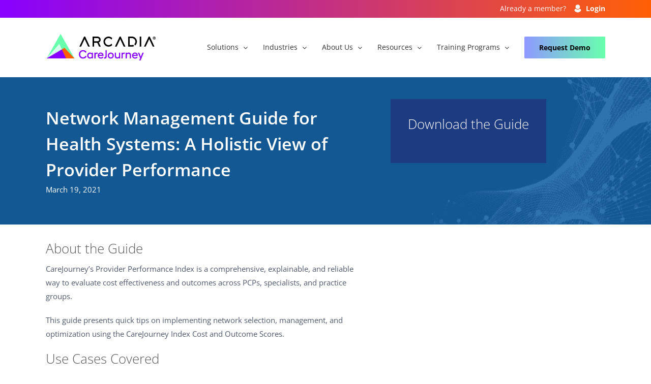

--- FILE ---
content_type: text/css
request_url: https://carejourney.com/wp-content/themes/Avada-Child-Theme/dist/css/app.min.css?ver=1671184301
body_size: 14718
content:
body .h1,body .h2,body h1,body h2{color:#59595b}body .h3,body h3{color:#015f94}body .h4,body h4{color:#59595b}body .h5,body .h6,body h5,body h6{color:#015f94}body a{color:#3992c6}body .fusion-secondary-header .fusion-contact-info-phone-number{display:-webkit-box;display:-ms-flexbox;display:flex;-webkit-box-align:center;-ms-flex-align:center;align-items:center;-webkit-box-pack:end;-ms-flex-pack:end;justify-content:flex-end;font-size:14px}body .fusion-secondary-header .fusion-contact-info-phone-number .member-login{display:-webkit-box;display:-ms-flexbox;display:flex;-webkit-box-align:center;-ms-flex-align:center;align-items:center;margin-left:15px;font-weight:700}body .fusion-secondary-header .fusion-contact-info-phone-number .member-login:hover{text-decoration:underline}body .fusion-secondary-header .fusion-contact-info-phone-number .member-login svg{height:16px;width:auto;margin-right:8px}@media screen and (min-width:800px) and (max-width:1050px){body .fusion-contact-info{padding:0 30px}}body #main .post h2 a{color:#015f94!important}body .netadvblurbtitle{color:#015f94}body .hs-form-required{color:#ec9f24}body .button-default,body .hs-button{background-color:#ec9f24!important;background-image:none!important}body .button-default:hover,body .hs-button:hover{background-color:#f57e20!important;-webkit-transition:all .3s;transition:all .3s}body .fusion-date-and-formats .fusion-date-box{background-color:#015f94!important}.hero{z-index:22}.grecaptcha-badge{width:100%!important;-webkit-box-shadow:none!important;box-shadow:none!important;text-align:center;background-color:#4a90e2;position:relative}#hubspot-form .grecaptcha-badge{width:256px!important;height:60px}#organization_type-ebdc38ec-941c-4f1e-bb0c-d4ff313cc368{padding-right:44px}.care-card{border:1px solid #c4c4c4;background-color:#fff;padding:24px 12px;margin-top:12px!important}@media (min-width:768px){.care-card{margin-top:-100px!important}}.care-cards--container{padding:24px 30px}@media (min-width:768px){.care-cards--container{padding:inherit}}.grecaptcha-badge:after{content:"";display:block;height:100%;width:50%;position:absolute;z-index:0;right:0;top:0;background:#f9f9f9}.grecaptcha-logo{position:relative;z-index:1}.hs-form,.hs-form *{-webkit-box-sizing:border-box;box-sizing:border-box}.hs-form p:empty{display:none}.hs-form legend{border:0;margin:0}.hs-richtext :last-child{margin-bottom:0}.hs-form fieldset{margin-left:-9px!important;margin-right:-9px!important;max-width:none!important}.hs-form fieldset:after{content:"";display:block;clear:both}.hs-field-desc p{margin:0}.hs-form-field,.hs-richtext{width:100%;float:left;margin-bottom:16px}.hs-form fieldset .hs-form-field{padding-left:9px!important;padding-right:9px!important}.hs-form-field>label{font-weight:400;font-size:15px}.hs-form-required{display:inline-block;margin-left:3px;color:#fd7904}.hs-form-field .input{margin-right:0!important;margin-top:4px}.hs-input::-webkit-input-placeholder{color:#b1b8c2;opacity:0}.hs-form-placeholders .hs-input::-webkit-input-placeholder{opacity:1}.hs-form-placeholders .hs-form-field>label{width:0;height:0;overflow:hidden;display:block;margin:0}.hs-form-placeholders .hs-form-field .input{margin-top:0}.hs-form-white-text label,.hs-form-white-text p{color:#fff!important}.hs-form-white-text p a{color:#fff!important;text-decoration:underline}.hs-input.hs-fieldtype-intl-phone{width:100%!important}.hs-input[type=date],.hs-input[type=email],.hs-input[type=number],.hs-input[type=password],.hs-input[type=tel],.hs-input[type=text],.hs-input[type=url],select.hs-input,textarea.hs-input{width:100%!important;-webkit-appearance:none;-moz-appearance:none;appearance:none;font-family:Open Sans,sans-serif;font-size:16px;line-height:18px;border:1px solid #d2d2d2;border-radius:2px;background-color:#fafafa;color:#50586b;padding:12px}select{background-size:44px 44px;background-position:100%;background-image:url(https://cdn2.hubspot.net/hubfs/6266330/_TEMPLATE%20IMAGES_/UI/dropdown-arrow@2x.png);background-repeat:no-repeat;padding-right:56px}textarea.hs-input{height:125px;line-height:1.43}.hs-input:focus{border-color:#9fa3ae;outline:0}.hs-form .inputs-list{list-style:none!important;padding:0;margin:12px 0 0}.hs-form-booleancheckbox,.hs-form-checkbox,.hs-form-radio{margin:6px 0}.hs-form-booleancheckbox input,.hs-form-checkbox input,.hs-form-radio input{opacity:0;position:absolute;left:0;top:0;height:20px!important;width:20px!important;margin:0!important}.hs-form-booleancheckbox label,.hs-form-checkbox label,.hs-form-radio label{padding-left:26px;line-height:20px;font-weight:400;margin-bottom:0;font-size:14px;display:inline-block;position:relative}.hs-form-booleancheckbox label:hover input+span:after,.hs-form-checkbox label:hover input+span:after,.hs-form-radio label:hover input+span:after{border-color:#9fa3ae}.hs-form-booleancheckbox label input+span:after,.hs-form-booleancheckbox label input+span:before,.hs-form-checkbox label input+span:after,.hs-form-checkbox label input+span:before,.hs-form-radio label input+span:after,.hs-form-radio label input+span:before{display:block;-webkit-box-sizing:border-box;box-sizing:border-box;content:"";position:absolute;cursor:pointer;height:20px;width:20px;left:0;top:0}.hs-form-booleancheckbox label input+span:before,.hs-form-checkbox label input+span:before,.hs-form-radio label input+span:before{z-index:2;background-repeat:no-repeat;background-size:10px 10px;background-position:50%}.hs-form-booleancheckbox label input+span:after,.hs-form-checkbox label input+span:after,.hs-form-radio label input+span:after{z-index:0;border:1px solid #d2d2d2;background:#fafafa}.hs-form-booleancheckbox input[type=checkbox]+span:after,.hs-form-checkbox input[type=checkbox]+span:after,.hs-form-radio input[type=checkbox]+span:after{border-radius:2px}.hs-form-booleancheckbox input[type=radio]+span:after,.hs-form-booleancheckbox input[type=radio]+span:before,.hs-form-checkbox input[type=radio]+span:after,.hs-form-checkbox input[type=radio]+span:before,.hs-form-radio input[type=radio]+span:after,.hs-form-radio input[type=radio]+span:before{border-radius:100%}.hs-form-booleancheckbox input[type=checkbox]:checked+span:before,.hs-form-checkbox input[type=checkbox]:checked+span:before,.hs-form-radio input[type=checkbox]:checked+span:before{background-image:url("data:image/svg+xml;charset=utf-8,%3Csvg xmlns='http://www.w3.org/2000/svg' viewBox='0 0 8 8'%3E%3Cpath fill='%23146097' d='M6.41 1l-.69.72L2.94 4.5l-.81-.78L1.41 3 0 4.41l.72.72 1.5 1.5.69.72.72-.72 3.5-3.5.72-.72L6.41 1z'/%3E%3C/svg%3E")}.hs-form-booleancheckbox input[type=radio]:checked+span:before,.hs-form-checkbox input[type=radio]:checked+span:before,.hs-form-radio input[type=radio]:checked+span:before{background-image:url("data:image/svg+xml;charset=utf-8,%3Csvg xmlns='http://www.w3.org/2000/svg' viewBox='0 0 8 8'%3E%3Ccircle fill='%23146097' cx='4' cy='4' r='4'/%3E%3C/svg%3E")}.hs-form-booleancheckbox label{margin:0}.hs-form .hs-error-msgs{list-style:none;padding:0;margin:4px 0 0}.hs-error-msgs li{margin:0;line-height:1.15}.hs-error-msgs li+li{margin-top:4px}.hs-form .hs-error-msgs label{font-weight:600;font-size:13px;margin-bottom:0;color:#fd7904}.hs_error_rollup{margin-bottom:12px}.hs-secure-text,.legal-consent-container{color:#838592;font-size:14px}.hs-secure-text{line-height:16px;position:relative;padding:0 32px;margin:12px auto 0;display:-webkit-box;display:-ms-flexbox;display:flex;-webkit-box-pack:center;-ms-flex-pack:center;justify-content:center}.hs-secure-text:before{height:16px;width:16px;margin-right:9px;content:"";display:flex-item;background-size:contain;background-repeat:no-repeat;background-position:50%;background-image:url("data:image/svg+xml;charset=utf-8,%3Csvg xmlns='http://www.w3.org/2000/svg' viewBox='0 0 55.17 64.8'%3E%3Cpath fill='%23838592' d='M49.17 64.8H6a6 6 0 01-6-6V27.61a6 6 0 016-6h1.16v-1.18a20.39 20.39 0 1140.77 0v1.17h1.19a6 6 0 016 6v31.2a6 6 0 01-5.95 6zM27.67 7.2a13.22 13.22 0 00-13.21 13.2v1.2h26.35v-.09a9.61 9.61 0 00.06-1.1A13.2 13.2 0 0027.67 7.2zM48 31.23a2.4 2.4 0 00-2.4-2.4h-36a2.41 2.41 0 00-2.4 2.4v24a2.4 2.4 0 002.4 2.4h36a2.39 2.39 0 002.4-2.4zM28.17 50.38H27a3 3 0 01-3-3V39.1a3 3 0 013-3h1.2a3 3 0 013 3v8.29a3 3 0 01-3.03 2.99z'/%3E%3C/svg%3E")}.legal-consent-container{font-size:13px}.hs_submit{clear:both}.hs-button{padding:16px 27px;display:block;margin:0 auto;border:0;width:100%;color:#fff;font-family:Open Sans,sans-serif;font-size:20px;line-height:1.25;font-weight:700;text-align:center;cursor:pointer;background-color:#eea024;border-radius:4px;-webkit-transition:background-color 80ms linear;transition:background-color 80ms linear;white-space:normal;-webkit-appearance:none;-moz-appearance:none;appearance:none;max-width:400px}.hs-button:focus,.hs-button:hover{background-color:#fd7904}@media (min-width:768px){.hs-form fieldset.form-columns-2 .hs-form-field{width:50%}.hs-form fieldset.form-columns-3 .hs-form-field{width:33.3333%}}select.hs-input{height:45px}#custom_html-2 .widget-title{margin-bottom:6px}#custom_html-2 .hs-form{max-width:300px}#custom_html-2 .hs-form:after{content:" ";display:block;float:none;clear:both}#custom_html-2 .hs-form label{font-size:11px}#custom_html-2 .hs-form .input{margin:0}#custom_html-2 .hs-form .input .hs-input{height:35px;padding:0 10px;font-size:12px;line-height:1.1}#custom_html-2 .hs-form .hs-error-msgs{margin-top:0}#custom_html-2 .hs-form .hs-form-field{margin-bottom:5px}#custom_html-2 .hs-form .hs_firstname,#custom_html-2 .hs-form .hs_lastname{width:49%;float:left}#custom_html-2 .hs-form .hs_firstname{margin-right:2%}#custom_html-2 .hs-form .hs-button{width:auto;height:35px;float:left;margin:4px 0;padding:6px 20px;font-size:13px;line-height:1.1}.leadin-content-form-wrapper *{position:relative;z-index:1}.leadinModal h4{margin:0!important;text-align:center!important;text-transform:uppercase!important;font-weight:400!important;font-size:1.8rem!important}.leadinModal p:not(:empty){margin:15px 0!important;text-align:center;font-size:1.2rem}.leadinModal .dyno-image{float:none!important;width:100%!important;margin:0 auto 30px}.leadinModal .dyno-image img{max-width:80%!important}.leadinModal .advance-wrapper,.leadinModal .leadin-form-wrapper{margin-left:0!important}.leadinModal .recaptcha-bind{display:none}.leadinModal .leadin-input-wrapper label{font-size:0!important}.leadinModal .leadin-input-wrapper label input{font-size:1rem!important}.leadinModal .leadin-button.leadin-button-primary{background:#ec9f24!important;text-transform:lowercase}.leadinModal .leadin-button.leadin-button-primary:hover{background:#f57e20!important;-webkit-transition:all .3s;transition:all .3s}.sc-cta{display:-webkit-box;display:-ms-flexbox;display:flex;-ms-flex-pack:distribute;justify-content:space-around;max-width:700px;margin:0 auto}.sc-cta a{padding:6px 24px;cursor:pointer;border-radius:2px;text-align:center;border:1px solid #ff9600}.sc-cta div{display:-webkit-box;display:-ms-flexbox;display:flex}.sc-cta-1{padding:24px 0}.sc-cta-1 div{-webkit-box-orient:vertical;-webkit-box-direction:normal;-ms-flex-direction:column;flex-direction:column;border-top:1px solid #8f8f8f;border-bottom:1px solid #8f8f8f;padding:12px 18px;width:100%;-webkit-box-align:center;-ms-flex-align:center;align-items:center}.sc-cta-1 p{text-align:center;margin-bottom:6px;font-weight:600}.sc-cta-1 a{width:100%;padding:6px 0;color:#ff9600}.sc-cta-1 a:active,.sc-cta-1 a:focus,.sc-cta-1 a:hover{background-color:#ff9600;color:#fff}.sc-cta-2,.sc-cta-2 div{-webkit-box-orient:vertical;-webkit-box-direction:normal;-ms-flex-direction:column;flex-direction:column}.sc-cta-2{padding:18px;background-color:#f0f0f0;-webkit-box-pack:center;-ms-flex-pack:center;justify-content:center;-webkit-box-align:center;-ms-flex-align:center;align-items:center}.sc-cta-2 p{text-align:center;font-size:1.2rem;font-weight:500;color:#5d90b5}.sc-cta-2 a{background-color:#ff9600;color:#fff}.sc-cta-2 a:active,.sc-cta-2 a:focus,.sc-cta-2 a:hover{color:#fff;background-color:#fd7904}.sc-cta-2 .image--container{position:relative;max-width:225px;bottom:-18px}@media (min-width:768px){.sc-cta-1 div{-webkit-box-orient:horizontal;-webkit-box-direction:normal;-ms-flex-direction:row;flex-direction:row;-webkit-box-pack:justify;-ms-flex-pack:justify;justify-content:space-between}.sc-cta-1 p{text-align:left;margin-bottom:0!important}.sc-cta-1 a{width:unset;padding:6px 24px}.sc-cta-2 p{text-align:left}.sc-cta-2 a{width:200px}.sc-cta-2 div{-webkit-box-pack:center;-ms-flex-pack:center;justify-content:center;-ms-flex-line-pack:center;align-content:center;-webkit-box-orient:vertical;-webkit-box-direction:normal;-ms-flex-direction:column;flex-direction:column;width:50%}.sc-cta-2 .image--container{bottom:-9px}.sc-cta.sc-cta-2{padding:9px 24px;-webkit-box-orient:horizontal;-webkit-box-direction:normal;-ms-flex-direction:row;flex-direction:row;-webkit-box-pack:justify;-ms-flex-pack:justify;justify-content:space-between}}.ftnote{font-size:12px}#main .cta-table-pricing{color:#fff}#main .cta-table-pricing>.fusion-row{background:url(https://carejourney.com/wp-content/uploads/2020/03/cta-bg-price-2.png) no-repeat 0 100%/60%,linear-gradient(96.86deg,#1c3b82,#028fca);position:relative;padding:60px 0 60px 75px;border-right:100px solid #fff}#main .cta-table-pricing .fusion-button-text{color:#fff}#main .cta-table-pricing h2{color:inherit;font-weight:600;font-size:2rem;margin-bottom:1em}#main .cta-table-pricing .mt-4{margin-top:2rem}#main .cta-table-pricing.cta-table-pricing-no-table>.fusion-row{background:url(https://carejourney.com/wp-content/uploads/2020/03/cta-bg-right-chart-slash.png) no-repeat 100% 100%/70%,linear-gradient(180deg,#fff,#fff 86px,transparent 0),linear-gradient(96.86deg,#1c3b82,#028fca);position:relative;padding:120px 0 30px 75px;border-right:0}#main .cta-table-pricing.cta-table-pricing-no-table--alt>.fusion-row{background:url(https://carejourney.com/wp-content/uploads/2022/02/CJ_UseCases_Indiv_Improve-Provider-Performance-800x600-1.png) no-repeat 100% 100%/60%,linear-gradient(180deg,#fff,#fff 86px,transparent 0),linear-gradient(96.86deg,#1c3b82,#028fca);position:relative;padding:120px 0 30px 75px;border-right:0}.table-pricing table{margin-right:-100px;border:0;color:#fff;background-color:transparent!important;-webkit-box-shadow:none;box-shadow:none}.table-pricing table tr{background:transparent!important}.table-pricing td:first-of-type{background:transparent;min-width:280px}.table-pricing td:last-of-type{background:#fae2bd;color:#50586b;font-weight:700;border-color:#fff}.table-pricing tr td{background:transparent;border-color:transparent}.table-pricing tr th{border:0;background:transparent;font-size:18px;line-height:22px;text-align:center}.table-pricing tr th:last-of-type{background:#ed9f24}.table-pricing tr th .text-normal{font-weight:400}@media screen and (min-width:801px){.cta-pricing-table-left{margin-bottom:270px!important}}@media screen and (min-width:1101px){.table-pricing{margin-right:-100px}}@media screen and (max-width:1100px){.cta-table-pricing{margin:0 -60px!important}#main .cta-table-pricing>.fusion-row{border-right:0}}@media screen and (max-width:800px){#main .cta-table-pricing.cta-table-pricing-no-table>.fusion-row,#main .cta-table-pricing>.fusion-row{padding:30px;background:linear-gradient(96.86deg,#1c3b82,#028fca)}}#slidingbar-area{position:relative;top:0;margin-bottom:-30px}.text-white,.text-white .fusion-button-text,.text-white h1{color:#fff!important}.p-0{padding:0!important}.content-container--link .link-area-box{border:1px solid #d3d3d3;border-radius:5px;margin:6px;-webkit-transition:-webkit-box-shadow .3s;transition:-webkit-box-shadow .3s;transition:box-shadow .3s;transition:box-shadow .3s,-webkit-box-shadow .3s;-webkit-box-shadow:0 4px 8px transparent;box-shadow:0 4px 8px transparent}.content-container--link .link-area-box:hover{-webkit-box-shadow:0 4px 8px rgba(0,0,0,.3);box-shadow:0 4px 8px rgba(0,0,0,.3)}.link--underline .link__title{color:#015f94}.link--underline:hover .link__title{color:#3992c6}.link--underline p{color:#50576b!important;text-decoration:none}.blog-shortcode-post-title:last-child{margin-bottom:20px!important}.home main#main,.home main#main>.fusion-row,.home main .fusion-header>.fusion-row{padding:0}.home main .mt--55{margin-top:-55px!important}.home main .mb--55{margin-bottom:-55px!important}@media screen and (max-width:767px){.home main .fusion-row{padding:20px 0}}.home main h2:last-child{margin-bottom:40px}.home main .hero{overflow:hidden}.home main .hero .fusion-row{padding-top:0;padding-bottom:0}.home main .hero h1{line-height:1.25em;margin-bottom:.5em}.home main .hero p{margin:0 0 1.5rem!important}.home main .hero.hero-slider h2{max-width:664px}.home main .hero.hero-slider .slides>li .slide-content{padding-bottom:40px}.home main .hero.hero-slider .flex-direction-nav a{background:transparent;font-size:53px;display:block;opacity:1}.home main .hero.hero-slider .flex-control-nav{max-width:1100px;position:relative;margin:-10px auto auto}@media screen and (min-width:992px){.home main .hero.hero-slider .flex-control-nav{margin-top:-20px;text-align:left}}.home main .hero.hero-slider .flex-control-paging li a{background:#fff}.home main .hero.hero-slider .flex-control-paging li a.flex-active{background:#e99421}.home main .counters .fusion-counters-box .content-box-percentage{font-weight:600}.home main .blog-recent .fusion-posts-container{display:-webkit-box;display:-ms-flexbox;display:flex}.home main .blog-recent .fusion-posts-container>article{-webkit-box-flex:1;-ms-flex:1 0 50%;flex:1 0 50%;padding:0 24px;display:-webkit-box;display:-ms-flexbox;display:flex;-webkit-box-orient:vertical;-webkit-box-direction:normal;-ms-flex-direction:column;flex-direction:column}.home main .blog-recent .fusion-posts-container>article:nth-child(2n){border-left:2px solid #537ca6}.home main .blog-recent .fusion-posts-container .fusion-meta-info{overflow:visible!important;margin-bottom:0!important}.home main .blog-recent .fusion-posts-container .fusion-meta-info>.fusion-alignright{float:none;display:block;text-align:left;margin:.5rem 0 0}.home main .blog-recent .fusion-posts-container .fusion-meta-info>.fusion-alignleft{float:none}@media screen and (max-width:767px){.home main .blog-recent .fusion-posts-container{-ms-flex-wrap:wrap;flex-wrap:wrap}.home main .blog-recent .fusion-posts-container>article{-webkit-box-flex:1;-ms-flex:1 0 100%;flex:1 0 100%;-ms-flex-wrap:nowrap;flex-wrap:nowrap;margin-bottom:2rem!important}.home main .blog-recent .fusion-posts-container>article:last-child{margin-bottom:0!important}.home main .blog-recent .fusion-posts-container>article:nth-child(2n){border-left:0}}.home main .tabber .fusion-tabs .nav{margin-right:20px;display:block!important;z-index:100;border-bottom-color:transparent!important}@media only screen and (max-width:767px){.home main .tabber .fusion-tabs .nav{-ms-flex-item-align:start;align-self:flex-start}}.home main .tabber .fusion-tabs .nav .nav-tabs{background:transparent!important;border:0!important}.home main .tabber .fusion-tabs .nav .nav-tabs .active{border-bottom:2px solid #e99421}.home main .tabber .fusion-tabs .nav .nav-tabs li{border:1px solid #c8c8c8;margin-bottom:24px}.home main .tabber .fusion-tabs .nav .nav-tabs li .fusion-tab-heading{color:inherit!important;font-size:16px}.home main .tabber .fusion-tabs .nav .nav-tabs .tab-link{border:0!important;padding:30px 20px!important}.home main .tabber .fusion-tabs .tab-content .nav-tabs{display:none!important}.home main .tabber .fusion-tabs .tab-content .fusion-button{margin-bottom:50px}.home main .tabber .fusion-tabs .tab-pane{margin-bottom:20px;background-color:transparent!important;border-color:transparent!important}.home main .tabber .fusion-tabs .fusion-button{background-color:transparent!important;color:#e99421!important;border:1px solid #e99421!important;display:inline-block;margin:1em 0}.home main .tabber .fusion-tabs .fusion-button:hover{background-color:#f57e20!important;border-color:#f57e20!important;color:#fff!important}.home main .tabber .fusion-tabs .fusion-button .fusion-button-text{color:inherit}.home main .tabber h3{font-size:1.1rem;font-weight:400;color:#50586b;margin-bottom:15px}.home main .tabber h4{font-size:24.539px;line-height:29.258px;font-weight:300}.home main .tabber img{margin:40px auto;-webkit-filter:drop-shadow(0 3px 3px rgba(80,88,107,.35));filter:drop-shadow(0 3px 3px rgba(80,88,107,.35))}@media screen and (min-width:768px){.home main .tabber img{min-height:300px;-o-object-fit:contain;object-fit:contain;-o-object-position:top center;object-position:top center;width:50%;margin:40px}.home main .tabber img.alignright{margin-right:0}.home main .tabber img.alignleft{margin-left:0}}.home main .who-we-work-with .fusion-content-boxes .fusion-column{margin-bottom:0}.home main .success-stories .col.content-box-wrapper{border:1px solid #c8c8c8}.home main .success-stories .col.content-box-wrapper:hover .fusion-read-more{background-color:#f57e20!important}.home main .success-stories .fusion-read-more{background-color:#e99421;border:1px solid #e99421;padding:10px 30px;color:#fff!important;display:block}.home main .success-stories .fusion-read-more:hover{background-color:#f57e20!important;color:#fff!important}.home main .success-stories .fusion-read-more:after{display:none}.home main .testimonial blockquote q{border-left:2px solid #537ca6!important;font-size:18px!important;line-height:200%!important}.home main .testimonial .company-name>span{display:block}.home main .tabber.tabber-reverse .nav-tabs{-webkit-box-pack:end;-ms-flex-pack:end;justify-content:flex-end}.home main .tabber .fusion-tabs{display:-webkit-box;display:-ms-flexbox;display:flex;-webkit-box-orient:vertical;-webkit-box-direction:normal;-ms-flex-direction:column;flex-direction:column;margin-bottom:0}.home main .tabber .fusion-tabs .nav-tabs li a:active,.home main .tabber .fusion-tabs .nav-tabs li a:focus,.home main .tabber .fusion-tabs .nav-tabs li a:hover{background-color:#e99421!important;color:#fff!important}.home main .tabber .fusion-tabs .nav{margin-bottom:-1rem}.home main .tabber .fusion-tabs .nav .nav-tabs{padding:0 15px;display:-webkit-box;display:-ms-flexbox;display:flex}.home main .tabber .fusion-tabs .nav .nav-tabs li{border-radius:50%;overflow:hidden;border:2px solid #e99421;color:#e99421;margin-right:20px}.home main .tabber .fusion-tabs .nav .nav-tabs li .fusion-tab-heading{margin:0;line-height:1}.home main .tabber .fusion-tabs .nav .nav-tabs .tab-link{padding:1em!important;margin:0;line-height:1;width:3em;height:3em;text-align:center;background:transparent;color:inherit}.home main .tabber .fusion-tabs .nav .nav-tabs .active{background-color:#e99421;color:#fff}@media screen and (min-width:768px){.home main .tabber img{margin-top:-5rem}}.products__hero .fusion-row{padding:36px 72px 0!important;border:2px solid #fff}.products__hero .fusion-row h1{font-weight:300;margin-bottom:24px!important}.products__hero .fusion-row h1 strong{font-weight:600!important}.products__hero .fusion-row img{max-width:200px}.products__hero .fusion-row .products__hero__image--container{overflow:visible!important}@media (min-width:991px){.products__hero .fusion-row .products__hero__image--container{padding:36px}}@media (min-width:991px){.products__hero .fusion-row{padding:30px 72px!important;border:2px solid #fff}.products__hero .fusion-row img{max-width:100%!important}.products__hero .fusion-row .fusion_builder_column_1_2.fusion-builder-column-1{position:absolute;right:0;z-index:1000;top:-60px!important}}.product-page__main-text p{margin-bottom:0!important}.product-page__main-text .brand--blue .fusion-text{padding-left:30px}.product-page__main-text .brand--blue .fusion-text p{font-weight:600}.product--container .fusion-row{background-color:#f9f9f9;border:1px solid #c4c4c4!important;border-left:10px solid #005589!important;padding:48px 36px!important;border-radius:14px}.product--container .fusion-row .fusion-layout-column,.product--container .fusion-row .product-text--container p{margin-bottom:0!important}.products--container .content-box-wrapper{display:-webkit-box;display:-ms-flexbox;display:flex;-webkit-box-orient:vertical;-webkit-box-direction:normal;-ms-flex-direction:column;flex-direction:column;border:1px solid #c4c4c4!important;border-left:10px solid #005589!important;border-radius:14px;padding:48px 36px!important;-webkit-transition:all .2s;transition:all .2s}.products--container .content-box-wrapper>div:not(.fusion-clearfix){width:100%}.products--container .content-box-wrapper .image{position:relative!important}.products--container .content-box-wrapper .image img{max-width:100%!important}.products--container .content-box-wrapper .content-container{padding-left:0!important;color:#000!important}.products--container .content-box-wrapper .content-container p{margin-bottom:0!important}.products--container .content-box-wrapper:active,.products--container .content-box-wrapper:focus,.products--container .content-box-wrapper:hover{-webkit-box-shadow:0 5px 8px -4px rgba(0,0,0,.3);box-shadow:0 5px 8px -4px rgba(0,0,0,.3);-webkit-transform:translateY(-6px);transform:translateY(-6px)}@media (min-width:991px){.products--container .content-box-wrapper{-webkit-box-orient:horizontal;-webkit-box-direction:normal;-ms-flex-direction:row;flex-direction:row}.products--container .content-box-wrapper>div:not(.fusion-clearfix){margin-bottom:0!important;display:-webkit-box;display:-ms-flexbox;display:flex;-webkit-box-align:center;-ms-flex-align:center;align-items:center;width:50%}.products--container .content-box-wrapper>div:first-child{width:-webkit-fit-content;width:-moz-fit-content;width:fit-content}}.product__cards--container .fusion-title{margin-bottom:0!important}.product__cards--container .fusion-button-wrapper{display:block;text-align:center}.product__cards--container .fusion-button-wrapper .fusion-button{padding:11px 24px}.product__cards--container .fusion-button-wrapper .fusion-button .fusion-button-text{font-size:16px!important;color:#fff!important}.featured-case-study--container .fusion-row{display:-webkit-box;display:-ms-flexbox;display:flex;-webkit-box-orient:vertical;-webkit-box-direction:normal;-ms-flex-direction:column;flex-direction:column;position:relative}.featured-case-study--container .fusion-row .featured-text--container{display:-webkit-box;display:-ms-flexbox;display:flex;-webkit-box-align:center;-ms-flex-align:center;align-items:center;border:2px solid #c4c4c4;border-top:initial;padding:24px 36px}.featured-case-study--container .fusion-row .featured-text--container .fusion-button-wrapper{text-align:left}.featured-case-study--container .fusion-row .featured-case-study__image--container{margin-right:0!important}.featured-case-study--container .fusion-row .featured-case-study__image--container .fusion-imageframe,.featured-case-study--container .fusion-row .featured-case-study__image--container .fusion-imageframe img{width:100%}.featured-case-study--container .fusion-row>div{margin-bottom:0!important}.featured-case-study--container .fusion-row>div:first-child{margin-right:0}.featured-case-study--container .fusion-row .featured-resource__tag{position:absolute;padding:6px 12px;background-color:#50586b;color:#fff;-webkit-transform:translateX(50%);transform:translateX(50%);z-index:1000;right:50%;font-weight:600}.featured-case-study--container .fusion-row .featured-resource__tag p{margin-bottom:0!important}@media (min-width:991px){.featured-case-study--container .fusion-row{-webkit-box-orient:horizontal;-webkit-box-direction:normal;-ms-flex-direction:row;flex-direction:row}.featured-case-study--container .fusion-row .featured-resource__tag{right:0}.featured-case-study--container .fusion-row .featured-text--container{border-left:initial;border-top:2px solid #c4c4c4}}.product-stats--container .counter-box-content{font-weight:800;color:#000}.product-stats--container .counter-box-container .display-counter,.product-stats--container .counter-box-container .unit{font-weight:800;color:#0095cd}.interest__cta--container{padding:48px 0 0}.interest__cta--container .fusion-row{display:-webkit-box;display:-ms-flexbox;display:flex;-webkit-box-orient:vertical;-webkit-box-direction:normal;-ms-flex-direction:column;flex-direction:column}.interest__cta--container .fusion-row>div{margin-bottom:0!important}.interest__cta--container .fusion-row .blockquote--container{margin-top:24px!important}.interest__cta--container .fusion-row .blockquote--container blockquote{margin-top:24px;padding:0!important;position:relative;border-left:initial;background:transparent!important;margin:0!important;font-style:normal;color:#fff;font-weight:300;font-size:16px}.interest__cta--container .fusion-row .blockquote--container blockquote footer{font-weight:300;font-style:italic}.interest__cta--container .fusion-row .blockquote--container blockquote:after{content:"";position:absolute;top:6px;left:-26px;height:15px;width:20px;background:url(../img/quotation-marks.png);background-size:contain;background-repeat:no-repeat;background-position:50%}.interest__cta--container .fusion-row .cta__image--container{-webkit-box-ordinal-group:4;-ms-flex-order:3;order:3}.interest__cta--container .fusion-row .cta__image--container img{margin-top:24px;max-width:200px}.interest__cta--container .fusion-row .fusion-button-wrapper{text-align:left}@media (min-width:991px){.interest__cta--container .fusion-row{-webkit-box-orient:horizontal;-webkit-box-direction:normal;-ms-flex-direction:row;flex-direction:row;-webkit-box-align:center;-ms-flex-align:center;align-items:center}.interest__cta--container .fusion-row .blockquote--container{margin-top:0!important}.interest__cta--container .fusion-row .blockquote--container blockquote{margin-top:0}.interest__cta--container .fusion-row .blockquote--container blockquote:after{top:6px;left:-48px;height:24px;width:28px}.interest__cta--container .fusion-row .cta__image--container{margin-top:-54px!important;margin-right:1%!important;-webkit-box-ordinal-group:initial;-ms-flex-order:initial;order:0}.interest__cta--container .fusion-row .cta__image--container img{margin-top:0;max-width:100%}}@media (min-width:991px){.interest__cta--container{padding:0}}@media (-ms-high-contrast:active),(-ms-high-contrast:none){.featured-case-study--container .fusion-column-content{-webkit-box-flex:0!important;-ms-flex:none!important;flex:none!important;max-width:80%!important}.featured-case-study--container .fusion-column-content-centered{height:100%!important;min-height:200px!important}}.type-post.category-blog .hero{position:relative;z-index:900}.type-post.category-blog h3{color:#e99421!important;font-weight:600}.type-post.category-blog #form{margin-top:18px!important}.type-post.category-blog #form .hs-form{display:-webkit-box;display:-ms-flexbox;display:flex;-webkit-box-orient:vertical;-webkit-box-direction:normal;-ms-flex-direction:column;flex-direction:column}.type-post.category-blog #form h2{font-weight:600}.type-post.category-blog #form .hs-button{border:1px solid #fff;margin:15px 0}.type-post.category-blog #form .hs-button:active,.type-post.category-blog #form .hs-button:focus,.type-post.category-blog #form .hs-button:hover{background-color:#f57e20!important}.type-post.category-blog #form .hs_recaptcha{-webkit-box-ordinal-group:101;-ms-flex-order:100;order:100}.type-post.category-blog #form .hs_recaptcha .grecaptcha-badge{max-width:256px;max-height:60px;margin:0 auto}@media (min-width:991px){.type-post.category-blog #form{margin-top:0}}.hs-form{display:-webkit-box;display:-ms-flexbox;display:flex;-webkit-box-orient:vertical;-webkit-box-direction:normal;-ms-flex-direction:column;flex-direction:column}.hs-form .hs_recaptcha{-webkit-box-ordinal-group:101;-ms-flex-order:100;order:100;margin-bottom:0}.hs-form .hs_recaptcha .grecaptcha-badge{max-width:256px;max-height:60px;margin:16px auto 0}.signup__cta--container>.fusion-row{display:-webkit-box;display:-ms-flexbox;display:flex;-webkit-box-orient:vertical;-webkit-box-direction:normal;-ms-flex-direction:column;flex-direction:column}@media (min-width:991px){.signup__cta--container>.fusion-row{-webkit-box-orient:horizontal;-webkit-box-direction:normal;-ms-flex-direction:row;flex-direction:row}}.signup__cta--container>div{padding:48px 36px!important;display:-webkit-box;display:-ms-flexbox;display:flex;-webkit-box-align:center;-ms-flex-align:center;align-items:center}@media (min-width:991px){.signup__cta--container>div{padding:60px 90px!important}}.signup__cta--container div:not(.fusion-separator),.signup__cta--container p{margin-bottom:0!important}.signup__cta--container .button--container{margin-top:18px!important}.signup__cta--container .button--container .fusion-button{padding:18px 48px!important;width:100%;max-width:300px}@media (min-width:991px){.signup__cta--container .button--container{margin-top:0;text-align:right}}.form--primary>div{background-color:#1c3b80!important;color:#fff;border:1px solid #4096c7;border-radius:0!important;padding:24px!important}.form--primary>div h2{color:#fff!important;text-align:center}@media (min-width:991px){.content--overlap{position:relative}.content--overlap>div{padding:18px;top:-12px;position:absolute;z-index:1000}}.brand--blue{color:#0095cd!important}.brand--orange{color:#e99421!important}.border--left{border-left:3px solid}.gray-border>div{border:2px solid #c4c4c4}@media (min-width:991px){.fusion-footer-widget-area .fusion-footer-widget-column{margin-bottom:0}.fusion-footer-widget-area .menu-item{margin-bottom:5px}.fusion-footer-widget-area .footer-flex-wrapper{-webkit-box-pack:justify;-ms-flex-pack:justify;justify-content:space-between}}.fusion-footer-widget-area .fusion-footer-widget-column{margin-bottom:0}.fusion-footer-widget-area .widget-title{margin:0 0 10px;font-weight:600}.fusion-footer-widget-area .footer-flex-wrapper{display:-webkit-box;display:-ms-flexbox;display:flex}.fusion-footer-widget-area .footer-flex-wrapper .col-lg-6{width:50%;min-width:50%}.fusion-footer-widget-area .shortcoded-hsform label{font-size:11px}.fusion-footer-widget-area .shortcoded-hsform .hs-input{height:35px;padding:0 10px;font-size:12px;line-height:1.1}.fusion-footer-widget-area .shortcoded-hsform .hs-button{width:auto;height:35px;float:left;margin:4px 0;padding:6px 20px;font-size:13px;line-height:1.1}.linked--boxes.linked--boxes--secondary>.content-box-column>div{border:3px solid #ef9f29;background-image:url("data:image/svg+xml;charset=utf-8,%3Csvg width='66' height='66' fill='none' xmlns='http://www.w3.org/2000/svg'%3E%3Cpath d='M65.418 0L52 11H0V0h65.418z' fill='%23E29924'/%3E%3Cpath d='M0 0h11v52L0 65.418V0z' fill='%23EC9F25'/%3E%3C/svg%3E");background-position:2px 2px;padding:36px;background-color:#fff;background-repeat:no-repeat;margin-bottom:12px;text-align:center;display:-webkit-box;display:-ms-flexbox;display:flex;-webkit-box-orient:vertical;-webkit-box-direction:normal;-ms-flex-direction:column;flex-direction:column;-webkit-box-pack:center;-ms-flex-pack:center;justify-content:center;-webkit-box-align:center;-ms-flex-align:center;align-items:center;min-height:200px}.linked--boxes.linked--boxes--secondary>.content-box-column>div .heading{margin-bottom:0}.linked--boxes.linked--boxes--secondary>.content-box-column>div .heading h2{color:#2b9fd4}.linked--boxes.linked--boxes--secondary>.content-box-column>div .heading h2:hover{color:#006397}.linked--boxes.linked--boxes--secondary>.content-box-column>div .content-container,.linked--boxes.linked--boxes--secondary>.content-box-column>div .content-container *{color:#000!important}@media (max-width:991px){.fusion-footer-widget-area .fusion-columns>.fusion-column{margin-bottom:30px}}.page-template-template-resource-archive .fusion-page-title-bar{height:-webkit-fit-content;height:-moz-fit-content;height:fit-content}.page-template-template-resource-archive .fusion-page-title-bar h1{padding:48px 15px 144px}.page-template-template-resource-archive .hero{background-color:#005f94;background-image:url(../dist/hero_bg.png)}.page-template-template-resource-archive .featured__resources{display:-webkit-box;display:-ms-flexbox;display:flex;-webkit-box-pack:justify;-ms-flex-pack:justify;justify-content:space-between;margin-top:-120px;margin-bottom:48px;padding:0 15px;-ms-flex-wrap:wrap;flex-wrap:wrap}.page-template-template-resource-archive .featured__resources .featured__resource{background-color:#fff;background-position:2px 2px;background-repeat:no-repeat;margin-bottom:12px;-ms-flex-preferred-size:100%;flex-basis:100%;padding:36px 24px;text-align:center;display:-webkit-box;display:-ms-flexbox;display:flex;-webkit-box-orient:vertical;-webkit-box-direction:normal;-ms-flex-direction:column;flex-direction:column;-webkit-box-pack:justify;-ms-flex-pack:justify;justify-content:space-between}.page-template-template-resource-archive .featured__resources .featured__resource h2 a{font-size:24px;font-weight:700!important}.page-template-template-resource-archive .featured__resources .featured__resource h2 a,.page-template-template-resource-archive .featured__resources .featured__resource p a{cursor:pointer;text-decoration:none!important}.page-template-template-resource-archive .featured__resources .featured__resource a,.page-template-template-resource-archive .featured__resources .featured__resource p>a{font-size:15px;line-height:18px;font-weight:500;color:#333}.page-template-template-resource-archive .featured__resources .featured__resource>a{cursor:pointer;color:#005f94;font-weight:700;text-decoration:underline}.page-template-template-resource-archive .featured__resources .featured__resource:hover a{text-decoration:none}.page-template-template-resource-archive .featured__resources .featured__resource.light-blue{border:2px solid #2b9fd4;background-image:url("data:image/svg+xml;charset=utf-8,%3Csvg width='66' height='66' fill='none' xmlns='http://www.w3.org/2000/svg'%3E%3Cpath d='M65.418 0L52 11H0V0h65.418z' fill='%232A92D2'/%3E%3Cpath d='M0 0h11v52L0 65.418V0z' fill='%232B9FD4'/%3E%3C/svg%3E")}.page-template-template-resource-archive .featured__resources .featured__resource.orange{border:2px solid #ef9f29;background-image:url("data:image/svg+xml;charset=utf-8,%3Csvg width='66' height='66' fill='none' xmlns='http://www.w3.org/2000/svg'%3E%3Cpath d='M65.418 0L52 11H0V0h65.418z' fill='%23E29924'/%3E%3Cpath d='M0 0h11v52L0 65.418V0z' fill='%23EC9F25'/%3E%3C/svg%3E")}.page-template-template-resource-archive .featured__resources .featured__resource.dark-blue{border:2px solid #006397;background-image:url("data:image/svg+xml;charset=utf-8,%3Csvg width='66' height='66' fill='none' xmlns='http://www.w3.org/2000/svg'%3E%3Cpath d='M65.418 0L52 11H0V0h65.418z' fill='%23005A8C'/%3E%3Cpath d='M0 0h11v52L0 65.418V0z' fill='%23005F94'/%3E%3C/svg%3E")}@media (min-width:768px){.page-template-template-resource-archive .featured__resources .featured__resource{-ms-flex-preferred-size:49%;flex-basis:49%}}@media (min-width:1024px){.page-template-template-resource-archive .featured__resources .featured__resource{margin-bottom:0;-ms-flex-preferred-size:24%;flex-basis:24%}}.page-template-template-resource-archive #main{position:relative}.page-template-template-resource-archive #main>.fusion-row>.container{overflow:visible}.page-template-template-resource-archive .pointer-events-none{pointer-events:none}.page-template-template-resource-archive .care-btn{width:80%;margin:0 12px;padding:12px 60px;font-size:16px}@media only screen and (min-width:768px){.page-template-template-resource-archive .care-btn{width:auto}}.page-template-template-resource-archive .care-btn-outline-primary{border:1px solid #ec9f25;border-radius:2px;color:#ec9f25;background-color:transparent}.page-template-template-resource-archive .care-btn-outline-primary:hover{color:#fff;background-color:#ec9f25}.page-template-template-resource-archive .care-btn-primary{background-color:#ec9f25;color:#fff;border:1px solid #ec9f25}.page-template-template-resource-archive .care-btn-primary:hover{background-color:#f57e20;color:#fff;border-color:#d18815}.page-template-template-resource-archive .case-studies-nav{width:100%;text-align:center;margin-bottom:24px}.page-template-template-resource-archive .case-studies-nav a{display:block;font-size:16px;padding:0 18px}.page-template-template-resource-archive .case-studies-nav .active{text-decoration:underline;font-weight:700}.page-template-template-resource-archive .card{width:100%;position:relative;height:400px;-webkit-perspective:1000px;perspective:1000px;z-index:9999;margin:18px 0}.page-template-template-resource-archive .card:hover .card__front{opacity:0;-webkit-transition:opacity 0s linear .15s;transition:opacity 0s linear .15s}.page-template-template-resource-archive .card__content{position:absolute;width:100%;height:100%;border-radius:8px;-webkit-transition:-webkit-transform 1s;transition:-webkit-transform 1s;transition:transform 1s;transition:transform 1s,-webkit-transform 1s}.page-template-template-resource-archive .card__content:hover .button-large{background-color:#f57e20!important}.page-template-template-resource-archive .card__content .card__back{-webkit-backface-visibility:visible;backface-visibility:visible;z-index:1}.page-template-template-resource-archive .card__content .card__front{opacity:1;z-index:1;-webkit-transition:opacity 0s linear .25s;transition:opacity 0s linear .25s}.page-template-template-resource-archive .card__content.light-blue .card__back{border:2px solid #2b9fd4;background-image:url("data:image/svg+xml;charset=utf-8,%3Csvg width='66' height='66' fill='none' xmlns='http://www.w3.org/2000/svg'%3E%3Cpath d='M65.418 0L52 11H0V0h65.418z' fill='%232A92D2'/%3E%3Cpath d='M0 0h11v52L0 65.418V0z' fill='%232B9FD4'/%3E%3C/svg%3E")}.page-template-template-resource-archive .card__content.light-blue .card__front{background:url(../img/light-blue-card.png)}.page-template-template-resource-archive .card__content.light-blue.white-papers .card__front{background:url(../img/whitepaper-card.png)}.page-template-template-resource-archive .card__content.orange .card__back{border:2px solid #ef9f29;background-image:url("data:image/svg+xml;charset=utf-8,%3Csvg width='66' height='66' fill='none' xmlns='http://www.w3.org/2000/svg'%3E%3Cpath d='M65.418 0L52 11H0V0h65.418z' fill='%23E29924'/%3E%3Cpath d='M0 0h11v52L0 65.418V0z' fill='%23EC9F25'/%3E%3C/svg%3E")}.page-template-template-resource-archive .card__content.orange .card__front{background:url(../img/orange-card.png)}.page-template-template-resource-archive .card__content.dark-blue .card__back{border:2px solid #006397;background-image:url("data:image/svg+xml;charset=utf-8,%3Csvg width='66' height='66' fill='none' xmlns='http://www.w3.org/2000/svg'%3E%3Cpath d='M65.418 0L52 11H0V0h65.418z' fill='%23005A8C'/%3E%3Cpath d='M0 0h11v52L0 65.418V0z' fill='%23005F94'/%3E%3C/svg%3E")}.page-template-template-resource-archive .card__content.dark-blue .card__front{background:url(../img/dark-blue-card.png)}.page-template-template-resource-archive .card:active .card__content,.page-template-template-resource-archive .card:focus .card__content,.page-template-template-resource-archive .card:hover .card__content,.page-template-template-resource-archive .card__front :active .card__content,.page-template-template-resource-archive .card__front :focus .card__content{-webkit-transform:rotateY(180deg);transform:rotateY(180deg);-webkit-transition:-webkit-transform .5s;transition:-webkit-transform .5s;transition:transform .5s;transition:transform .5s,-webkit-transform .5s}.page-template-template-resource-archive .card__back,.page-template-template-resource-archive .card__front{position:absolute;height:100%;width:100%;background:#fff;color:#03446a;text-align:center;border-radius:5px;padding:24px;text-align:left!important;backface-visibility:hidden;-webkit-backface-visibility:hidden}.page-template-template-resource-archive .card__content .card__front{display:-webkit-box;display:-ms-flexbox;display:flex;-webkit-box-orient:vertical;-webkit-box-direction:normal;-ms-flex-direction:column;flex-direction:column;-webkit-box-pack:justify;-ms-flex-pack:justify;justify-content:space-between;color:#fff}.page-template-template-resource-archive .card__content .card__front h2{font-weight:600!important;font-size:24px;color:#fff}.page-template-template-resource-archive .card__content .card__front small{margin:18px 0}.page-template-template-resource-archive .card__content .card__front .card__details{font-size:15px}.page-template-template-resource-archive .card__content .card__front .card__details .card__category{text-transform:uppercase;font-weight:600!important}.page-template-template-resource-archive .card__back{padding:36px 24px;background:#fff;color:#59595b;-webkit-transform:rotateY(180deg);transform:rotateY(180deg);background-position:0 0;background-repeat:no-repeat;display:-webkit-box;display:-ms-flexbox;display:flex;-webkit-box-orient:vertical;-webkit-box-direction:normal;-ms-flex-direction:column;flex-direction:column;-webkit-box-pack:justify;-ms-flex-pack:justify;justify-content:space-between;z-index:1}.page-template-template-resource-archive .card__back h2{border-left:2px solid #22558a;padding-left:12px;color:#22558a!important;font-size:24px}.page-template-template-resource-archive .card__back p{line-height:1.5;font-size:14px}.page-template-template-resource-archive .card__front h2{margin-top:8px}.page-template-template-resource-archive .card__front img{margin-bottom:12px}.page-template-template-resource-archive .card__back a,.page-template-template-resource-archive .card__back a:visited{color:#fff}.page-template-template-resource-archive #resource-filter input,.page-template-template-resource-archive #resource-filter select{background-color:#fafafa;border:1px solid #d2d2d2;border-radius:2px}.page-template-template-resource-archive #resource-filter select{padding-left:18px;-webkit-appearance:none;-moz-appearance:none;appearance:none;background-image:url("data:image/svg+xml;charset=utf-8,%3Csvg width='10' height='6' fill='none' xmlns='http://www.w3.org/2000/svg'%3E%3Cpath d='M.969.5C.406.5.125 1.188.53 1.594l4 4c.25.25.657.25.907 0l4-4C9.844 1.187 9.562.5 9 .5H.969z' fill='%23005F94'/%3E%3C/svg%3E");background-repeat:no-repeat;background-size:12px;background-position:95%;cursor:pointer}.page-template-template-resource-archive #resource-filter select::-ms-expand{display:none}.page-template-template-resource-archive #resource-filter input{border-top-right-radius:0;border-top-left-radius:0}.page-template-template-resource-archive #resource-filter ::-webkit-input-placeholder{color:#005f94;font-size:16px;letter-spacing:.03em}.page-template-template-resource-archive #resource-filter ::-moz-placeholder{color:#005f94;font-size:16px;letter-spacing:.03em}.page-template-template-resource-archive #resource-filter :-ms-input-placeholder{color:#005f94;font-size:16px;letter-spacing:.03em}.page-template-template-resource-archive #resource-filter ::-ms-input-placeholder{color:#005f94;font-size:16px;letter-spacing:.03em}.page-template-template-resource-archive #resource-filter ::placeholder,.page-template-template-resource-archive #resource-filter select{color:#005f94;font-size:16px;letter-spacing:.03em}.page-template-template-resource-archive #resource-filter .input-container{display:-webkit-box;display:-ms-flexbox;display:flex;margin-bottom:12px}@media only screen and (min-width:768px){.page-template-template-resource-archive #resource-filter .input-container{padding:0 15px}}.page-template-template-resource-archive #resource-filter .input-container #rkeyword{font-size:16px;color:#005f94;-webkit-box-flex:1;-ms-flex-positive:1;flex-grow:1;padding:0 15px}.page-template-template-resource-archive #resource-filter .select--wrapper{-webkit-box-orient:vertical;-webkit-box-direction:normal;-ms-flex-direction:column;flex-direction:column}@media only screen and (min-width:768px){.page-template-template-resource-archive #resource-filter .select--wrapper{-webkit-box-orient:horizontal;-webkit-box-direction:normal;-ms-flex-direction:row;flex-direction:row}}.page-template-template-resource-archive #resource-filter .select--wrapper .select-container{-ms-flex-preferred-size:100%;flex-basis:100%;margin-bottom:15px}@media only screen and (min-width:768px){.page-template-template-resource-archive #resource-filter .select--wrapper .select-container{padding:0 15px}}.page-template-template-resource-archive #resource-filter .select--wrapper .select-container select{width:100%;margin-bottom:12px}@media only screen and (min-width:768px){.page-template-template-resource-archive #resource-filter .select--wrapper .select-container select{margin-bottom:0}}@media only screen and (min-width:768px){.page-template-template-resource-archive #resource-filter .select--wrapper .select-container{-ms-flex-preferred-size:50%;flex-basis:50%}}@media only screen and (min-width:1024px){.page-template-template-resource-archive #resource-filter .select--wrapper .select-container{-ms-flex-preferred-size:33%;flex-basis:33%}}.page-template-template-resource-archive #resource-filter .filter-btns-container{display:-webkit-box;display:-ms-flexbox;display:flex;padding-left:0;padding-right:0;-webkit-box-orient:vertical;-webkit-box-direction:normal;-ms-flex-direction:column;flex-direction:column;width:-webkit-fit-content;width:-moz-fit-content;width:fit-content;height:45px}.page-template-template-resource-archive #resource-filter .filter-btns-container button{background-color:#005f94;color:#fff;font-weight:600;height:100%;font-size:16px;padding-left:18px;padding-right:18px;border-style:unset}.page-template-template-resource-archive #resource-filter .reset--container{display:-webkit-box;display:-ms-flexbox;display:flex;-webkit-box-pack:end;-ms-flex-pack:end;justify-content:flex-end}.page-template-template-resource-archive #resource-filter .reset--container #reset-button{margin:0 15px}.page-template-template-resource-archive #resources{margin-top:36px;margin-bottom:160px;width:100%;display:-webkit-box;display:-ms-flexbox;display:flex;-webkit-box-orient:vertical;-webkit-box-direction:normal;-ms-flex-direction:column;flex-direction:column}.page-template-template-resource-archive #resources .load-more-wrap{text-align:center;background-color:#fdf5eb;position:absolute;left:0;width:100%;padding:150px 0 80px;bottom:0;display:block;display:-webkit-box;display:-ms-flexbox;display:flex;-webkit-box-pack:center;-ms-flex-pack:center;justify-content:center}.page-template-template-resource-archive #resources a{color:#fff}@media only screen and (min-width:768px){.page-template-template-resource-archive #resources{margin-bottom:120px}}.page-template-template-resource-archive .disabled{pointer-events:none}.page-template-template-resource-archive .care-btn{cursor:pointer;margin:12px;-webkit-transition:.3s;transition:.3s;padding:12px 40px;line-height:17px;font-size:15px}.page-template-template-resource-archive .care-btn.care-btn-outline-primary{border:1px solid #ec9f25;border-radius:2px;color:#ec9f25;background-color:transparent}.page-template-template-resource-archive .care-btn.care-btn-outline-primary:hover{color:#fff;background-color:#ec9f25}.page-template-template-resource-archive .care-btn.care-btn-primary{background-color:#ec9f25;color:#fff;border:1px solid #ec9f25}.page-template-template-resource-archive .care-btn.care-btn-primary:hover{background-color:#f57e20;color:#fff;border-color:#d18815}@media only screen and (min-width:768px){.page-template-template-resource-archive .care-btn{margin:0 12px}}.page-template-template-resource-archive .loader-dots div{width:0;height:0;border-radius:50%;border:5px solid #2b9fd4;display:inline-block;margin:4px}.page-template-template-resource-archive .loader-dots{text-align:center;width:200px;margin:100px auto 120px}.page-template-template-resource-archive .loader-dots div:nth-child(2){-webkit-animation-delay:.1s}.page-template-template-resource-archive .loader-dots div:nth-child(3){-webkit-animation-delay:.2s}.page-template-template-resource-archive .loader-dots div{-webkit-animation:loadingAnimation 1s ease infinite}.page-template-template-resource-archive .load-more-cta button{cursor:pointer;margin:0 18px;width:100%;max-width:260px;text-transform:uppercase;font-weight:600!important}.page-template-template-resource-archive .load-more-cta .fusion-row{text-align:center}.page-template-template-resource-archive .load-more-cta .button-large:hover,.page-template-template-resource-archive .load-more-cta .button-large:visited{color:#fff}.page-template-template-resource-archive .load-more-cta{background-color:#fdf5eb;position:absolute;left:0;width:100%;padding:150px 0 80px;bottom:-247px}.page-template-template-resource-archive .load-more-cta .fusion-row{display:-webkit-box;display:-ms-flexbox;display:flex;-webkit-box-orient:vertical;-webkit-box-direction:normal;-ms-flex-direction:column;flex-direction:column;-webkit-box-align:center;-ms-flex-align:center;align-items:center;-ms-flex-pack:distribute;justify-content:space-around;height:150px}.page-template-template-resource-archive .d-flex{display:-webkit-box;display:-ms-flexbox;display:flex}.page-template-template-resource-archive .align-items-center{-webkit-box-align:center;-ms-flex-align:center;align-items:center}.page-template-template-resource-archive .justify-content-center{-webkit-box-pack:center;-ms-flex-pack:center;justify-content:center}.page-template-template-resource-archive .justify-content-between{-webkit-box-pack:justify;-ms-flex-pack:justify;justify-content:space-between}@-webkit-keyframes loadingAnimation{20%{-webkit-transform:scale(1.2);transform:scale(1.2)}to{-webkit-transform:scale(0);transform:scale(0)}}@media (min-width:768px){.page-template-template-resource-archive .case-studies-nav a{display:initial;font-size:18px}.page-template-template-resource-archive .card__back p{line-height:1.5;font-size:15px}.page-template-template-resource-archive .card__back h2{font-size:30px}.page-template-template-resource-archive #resources{-ms-flex-wrap:wrap;flex-wrap:wrap;-webkit-box-orient:horizontal;-webkit-box-direction:normal;-ms-flex-direction:row;flex-direction:row;-ms-flex-pack:distribute;justify-content:space-around}.page-template-template-resource-archive .card{width:42%}}@media (min-width:1024px){.page-template-template-resource-archive .load-more-cta .fusion-row{-webkit-box-orient:horizontal;-webkit-box-direction:normal;-ms-flex-direction:row;flex-direction:row;-webkit-box-pack:center;-ms-flex-pack:center;justify-content:center}.page-template-template-resource-archive .card{width:30%}}.products--container.unlink-boxes :hover{cursor:default}.product--stats a{color:#ec9f24!important;text-decoration:underline}.product--stats a:hover{color:#f57e20!important;text-decoration:initial}.no-pointer .content-box-wrapper{cursor:auto}html.awsm-popup-on{overflow:visible!important}.awsm-modal-item .awsm-modal-content-main{display:-webkit-box;display:-ms-flexbox;display:flex;-webkit-box-pack:justify;-ms-flex-pack:justify;justify-content:space-between;-webkit-box-align:center;-ms-flex-align:center;align-items:center;-ms-flex-line-pack:center;align-content:center}.awsm-modal-item .awsm-modal-content-main .awsm-image-main,.awsm-modal-item .awsm-modal-content-main .awsm-modal-details{float:none;clear:none;-webkit-box-flex:0;-ms-flex:0 1 auto;flex:0 1 auto}.awsm-modal-item .awsm-modal-content-main .awsm-image-main img{display:block;max-width:none}.awsm-modal .modal-style.style-1 .awsm-modal-close{top:32%;right:6%}.fusion-mobile-menu-icons{margin-top:9px}.line-dot-bottom img{margin-top:-24px}.counters .counter-icon img{height:105px;width:auto}.counters .content-box-counter{font-weight:700}.pie-chart-section{border-top:1px solid rgba(180,187,195,.478431)!important;border-bottom:1px solid rgba(180,187,195,.478431)!important}.features-section .fusion-builder-row.fusion-builder-row-inner{margin-top:-10px;z-index:0;background-color:#fff;border-width:2px;border-style:solid;border-radius:10px}.features-section .fusion-builder-row.fusion-builder-row-inner:nth-of-type(4n+2){border-color:#1a91cf}.features-section .fusion-builder-row.fusion-builder-row-inner:nth-of-type(4n+4){border-color:#1c6298}.features-section .fusion-builder-row.fusion-builder-row-inner span.fusion-imageframe{overflow:hidden}.features-section .vertical-lines-dots{opacity:0}@media (min-width:641px){.features-section .vertical-lines-dots{opacity:1}}.fusion-modal-text-link{width:-webkit-fit-content;width:-moz-fit-content;width:fit-content}.fusion-modal .modal-header .modal-title{color:#fff}.modal-dialog{max-width:600px}.modal-dialog .hs-form-field>label,.modal-dialog .hs-form-radio>label,.modal-dialog .submitted-message{color:#fff}.modal-dialog .submitted-message a{color:#ec9f24;font-weight:700}.modal-dialog .submitted-message a:hover{text-decoration:underline}.modal-dialog .modal-header{border-bottom:0}.modal-dialog .modal-header .modal-title{font-size:24px}.modal-dialog .modal-header .close{color:#ec9f24;opacity:1}.cta-section{min-height:400px;padding-top:40px!important;padding-bottom:0!important}@media (min-width:1025px){.cta-section{padding-top:0!important;padding-bottom:0!important}}.cta-section .floating-object{margin:0!important}@media (min-width:1025px){.cta-section .floating-object{position:absolute;right:0;bottom:0}}.partnership-rows-section .fusion-builder-row.fusion-builder-row-inner{border-radius:10px;margin-bottom:60px;padding-left:30px!important;padding-right:30px!important;background-color:#f3f9fa}@media (max-width:1024px){.partnership-rows-section .fusion-builder-row.fusion-builder-row-inner:nth-of-type(2n){-webkit-box-orient:vertical;-webkit-box-direction:reverse;-ms-flex-direction:column-reverse;flex-direction:column-reverse}}.partnership-rows-section .fusion-builder-row.fusion-builder-row-inner .fusion-imageframe{overflow:visible}.partnership-rows-section .fusion-builder-row.fusion-builder-row-inner .fusion-imageframe img{max-height:400px;width:auto}@media (min-width:1025px){.partnership-rows-section .fusion-builder-row.fusion-builder-row-inner .fusion-imageframe img{max-height:none;height:400px;margin-top:-35px}}.partnership-rows-section .fusion-builder-row.fusion-builder-row-inner .fusion-layout-column.fusion_builder_column_inner.text-block{margin:40px 0}@media (min-width:1025px){.partnership-rows-section .fusion-builder-row.fusion-builder-row-inner .fusion-layout-column.fusion_builder_column_inner.text-block{margin:0}}.testimonial-rows-section .fusion-builder-row.fusion-builder-row-inner{border-radius:30px;border:1px solid #ccc;padding-top:35px;padding-bottom:20px;margin-bottom:50px;padding-left:30px!important;padding-right:30px!important;background-color:#f3f9fa}.testimonial-rows-section .fusion-builder-row.fusion-builder-row-inner h2,.testimonial-rows-section .fusion-builder-row.fusion-builder-row-inner h3,.testimonial-rows-section .fusion-builder-row.fusion-builder-row-inner h4,.testimonial-rows-section .fusion-builder-row.fusion-builder-row-inner h5,.testimonial-rows-section .fusion-builder-row.fusion-builder-row-inner h6{margin-bottom:25px}.testimonial-rows-section .fusion-builder-row .fusion-image-element img{width:250px}.testimonial-rows-section #loadMore{padding:13px 29px;line-height:17px;font-size:15px;color:#ec9f24;background-color:#fff;border:1px solid #ec9f24;font-weight:600;text-transform:uppercase;margin:0 auto}.testimonial-rows-section #loadMore:hover{color:#f57e20;border:1px solid #f57e20}.counters-bold .fusion-counter-box .display-counter{font-weight:600}html{scroll-behavior:smooth}.maxw-574{max-width:574px;margin:0 auto}.maxw-673{max-width:673px;margin:0 auto}.btn-shift-up-55{margin:-55px auto 1em;-webkit-transform:translateY(-50%);transform:translateY(-50%);display:block;width:-webkit-max-content;width:-moz-max-content;width:max-content}.agenda-table{border:0}.agenda-table td{border:0!important;font-size:14px}.agenda-table th{border:0!important;background:#185d91!important;color:#fff}.agenda-table.agenda-table-2 th{background:#1e3260!important}.agenda-table td:first-child{color:#2398c8}.card-meta-overlay{position:absolute;top:3px;left:calc(3.84% + 3px);background:#50586b;padding:10px 14px;color:#fff;font-weight:800;font-size:17px;line-height:120%;z-index:2}.card-meta-overlay p{margin:0}.card-meta-overlay+div{height:100%}.object-fit--cover,.object-fit--cover>img{width:100%;height:100%;-o-object-fit:cover;object-fit:cover}.position-relative{position:relative}.skills-badge>div:first-of-type{max-width:500px;padding:12px 21px;border:1px solid #d9d9d9;border-radius:6px}.skills-badge .content-container{margin:0;font-size:14px;line-height:20px}.skills-badge>div:first-of-type{padding:12px 16px;width:323px;margin:0 auto!important;display:block;float:none}#main .skills-badge h2{font-weight:700;font-size:15px;line-height:24px}#main .bio-listing h2{font-weight:700;font-size:17px;line-height:120%}.bio-listing .heading.heading-with-icon.icon-left{margin:0}.bio-separator{border-width:2px!important;max-width:312px;margin:1em auto 0!important}.bio-listing .content-container{margin-bottom:0}.bio-listing .content-container p{font-weight:300;font-size:12px;line-height:120%;text-transform:uppercase;margin-top:.5em}.mid-section-sidebar{-webkit-box-ordinal-group:0!important;-ms-flex-order:-1!important;order:-1!important;border-radius:10px;padding:32px 17px 25px;border:1px solid #c4c4c4;border-top:10px solid #3992c6}@media screen and (min-width:992px){.mid-section-sidebar{position:-webkit-sticky;position:sticky;top:100px;-webkit-box-ordinal-group:3!important;-ms-flex-order:2!important;order:2!important}}.mid-section-sidebar h3{font-weight:700!important}.sidebar-toc p{line-height:1.15em}.sidebar-toc a{line-height:1em;display:block;font-weight:700;font-size:17px;color:#015f94}.upcoming-sessions .content-box-column{margin-bottom:17px!important}.toggles-accordion>.panel-group>div{border-radius:7px}.toggles-accordion .panel-heading h3>a{color:#015f94!important;font-weight:700!important}.toggles-cards>.panel-group{display:-webkit-box;display:-ms-flexbox;display:flex}.toggles-cards>.panel-group>div{-webkit-box-flex:1;-ms-flex:1 1 48%;flex:1 1 48%;margin-right:2%;border-radius:7px}.toggles-cards>.panel-group{-ms-flex-wrap:wrap;flex-wrap:wrap;-webkit-box-align:start;-ms-flex-align:start;align-items:start}.toggles-custom{background-repeat:no-repeat;background-position:16px 11px}.toggles-custom .panel-heading{padding-left:4rem}.toggles-custom .panel-heading h3>a{color:#e99421!important;font-weight:800!important}.toggles-custom .panel-heading h3{height:74px}.toggles-custom.toggles-analytics .panel-heading h3,.toggles-custom.toggles-health .panel-heading h3,.toggles-custom.toggles-leadership .panel-heading h3,.toggles-custom.toggles-operations .panel-heading h3{padding-left:80px}.toggles-analytics{background-size:67px;background-image:url("data:image/svg+xml;charset=utf-8,%3Csvg width='67' height='49' fill='none' xmlns='http://www.w3.org/2000/svg'%3E%3Cpath d='M65.579 40.63l-8.515-13.352c4.482-5.406 5.232-13.33 1.248-19.578A16.618 16.618 0 0044.282 0c-3.05 0-6.136.841-8.902 2.605-7.742 4.938-10.044 15.235-5.106 22.977a16.596 16.596 0 0014.015 7.706c1.39 0 2.789-.175 4.163-.533l8.523 13.363a5.1 5.1 0 007.045 1.558 5.101 5.101 0 001.559-7.045zM49.666 25.004a9.896 9.896 0 01-5.336 1.56 9.932 9.932 0 01-8.39-4.596c-2.953-4.63-1.593-10.776 3.036-13.728a9.898 9.898 0 015.336-1.56 9.932 9.932 0 018.39 4.596c2.953 4.63 1.594 10.775-3.036 13.728z' fill='%23EC9F25'/%3E%3Cpath d='M47.128 35.87c-.94.139-1.924.21-2.875.21-1.13 0-2.161-.1-3.372-.289v12.74h14.474a5.742 5.742 0 01-.734-.943L47.128 35.87zM50.153 12.49h-6.907c-1.267 0-2.364 1.028-2.364 2.295v8.146c1.076.545 2.21.842 3.413.842a7.18 7.18 0 003.853-1.123 7.116 7.116 0 003.145-4.483 7.101 7.101 0 00-.949-5.389c-.062-.098-.124-.154-.191-.288zM27.897 27.084c-2.789-4.373-3.691-9.545-2.562-14.619 1.119-5.023 4.12-9.254 8.432-12.078H22.704c-1.266 0-2.262.966-2.262 2.233v45.91h16.675v-13.8c-3.766-1.478-6.968-4.116-9.22-7.647zM14.327 30.645H2.361C1.094 30.645 0 31.666 0 32.934V48.53h16.54V32.934c0-1.267-.946-2.29-2.213-2.29z' fill='%23EC9F25'/%3E%3C/svg%3E")}.toggles-operations{background-size:68px;background-image:url("data:image/svg+xml;charset=utf-8,%3Csvg width='68' height='53' fill='none' xmlns='http://www.w3.org/2000/svg'%3E%3Cpath fill-rule='evenodd' clip-rule='evenodd' d='M57.683 8.065l1.165.949 2.63-.933c.528-.128 1.033.127 1.216.477l1.344 2.563a.996.996 0 01-.3 1.271l-2.202 1.75.117 1.498 2.525 1.275c.444.14.66.694.522 1.138l-.86 2.753c-.138.444-.632.777-1.104.727l-2.802-.387-.949 1.165.933 2.63c.128.528-.127 1.033-.477 1.216l-2.564 1.344a.996.996 0 01-1.27-.3L53.856 25l-1.498.117-1.276 2.525c-.227.417-.782.633-1.226.494l-2.753-.86c-.444-.138-.777-.632-.639-1.076l.388-2.802-1.166-.95-2.691.817a.996.996 0 01-1.216-.477l-1.343-2.563c-.183-.35-.106-.91.271-1.183L43 17.322a4.387 4.387 0 01-.117-1.499l-2.525-1.276c-.417-.227-.633-.782-.495-1.226l.86-2.753c.139-.444.632-.777 1.076-.639l2.803.388c.255-.505.544-.805.949-1.166l-.905-2.719c-.156-.438.1-.943.565-1.188L47.775 3.9c.35-.184.91-.106 1.182.271l1.721 2.292 1.499-.117 1.276-2.525c.138-.445.693-.661 1.137-.522l2.753.86c.444.138.777.632.727 1.103l-.387 2.803zm-3.835 2.604c-2.753-.86-5.782.728-6.642 3.481-.86 2.753.728 5.783 3.481 6.642 2.754.86 5.783-.728 6.643-3.481.86-2.753-.729-5.783-3.482-6.642z' fill='%23EC9F25'/%3E%3Cpath fill-rule='evenodd' clip-rule='evenodd' d='M16.985 7.991a1 1 0 00-1 1v31.252a10.833 10.833 0 01-4.567-8.845c0-3.12 1.317-5.932 3.425-7.91v-8.141l-.165.066-4.123-2.969c-.66-.494-1.65-.33-2.144.165l-3.628 3.629c-.66.66-.825 1.649-.33 2.308L7.42 22.67c-.494.825-.824 1.485-.99 2.474l-4.947.825c-.824 0-1.484.825-1.484 1.65v5.112c0 .824.66 1.649 1.484 1.814l4.948.825c.165.824.495 1.649.99 2.474l-2.97 4.122c-.494.66-.329 1.65.166 2.144l3.628 3.629c.66.66 1.65.66 2.309.165l4.123-2.804 2.474.99.824 4.947c0 .825.825 1.484 1.65 1.484h5.112c.825 0 1.65-.66 1.814-1.484l.825-4.947 2.474-.99 4.123 2.804c.66.494 1.65.494 2.309-.165l3.628-3.629c.495-.494.66-1.484.165-2.309l-2.968-3.958.99-2.474 4.947-.824c.824-.165 1.484-.99 1.484-1.814v-5.113c0-.825-.66-1.65-1.484-1.65l-4.948-.824-.99-2.474 2.804-4.123c.495-.66.495-1.65-.165-2.309l-3.628-3.628c-.495-.495-1.484-.66-2.309-.165l-3.958 2.969-.165-.066v8.14a10.817 10.817 0 013.425 7.91c0 3.65-1.803 6.88-4.567 8.846V8.99a1 1 0 00-1-1h-10.56zm3.567 10.276h-2.284v2.284h2.284v-2.284zm-2.284 4.567h2.284v2.284h-2.284v-2.284zm2.284 4.567h-2.284v2.284h2.284V27.4zm3.425-9.134h2.284v2.284h-2.284v-2.284zm2.284 4.567h-2.284v2.284h2.284v-2.284zm-2.284 4.567h2.284v2.284h-2.284V27.4z' fill='%23EC9F25'/%3E%3C/svg%3E")}.toggles-health{background-size:54px;background-image:url("data:image/svg+xml;charset=utf-8,%3Csvg width='54' height='50' fill='none' xmlns='http://www.w3.org/2000/svg'%3E%3Cpath d='M48.491 4.883a14.582 14.582 0 00-4.766-3.2A14.483 14.483 0 0038.104.576c-4.195.03-8.25 1.53-11.47 4.242C23 1.606 19.56 0 16.373 0a16.122 16.122 0 00-6.286 1.265 16.25 16.25 0 00-5.312 3.62A17.236 17.236 0 000 16.85a17.239 17.239 0 004.84 11.94l1.892 1.843.023-.204c.309-2.28 2.159-3.94 4.42-3.94h3.084c2.261 0 4.214 1.66 4.625 3.94l.411 3.628c0 .519-.206.933-.72 1.037-.718.104-1.336.207-2.055.311l-.268 4.491L26.634 50l10.403-10.125-.267-4.469c-.72-.104-1.439-.207-2.056-.311-.514-.104-.822-.519-.719-1.037l.411-3.628c.309-2.28 2.159-3.94 4.42-3.94h3.084c2.261 0 4.215 1.66 4.625 3.94l.02.182 1.936-1.884a16.98 16.98 0 004.78-11.89 17.3 17.3 0 00-4.78-11.953zM12.718 25.35c-2.328 0-4.215-1.903-4.215-4.25s1.887-4.25 4.214-4.25c2.328 0 4.215 1.903 4.215 4.25s-1.887 4.25-4.214 4.25zM26.49 7.414c2.328 0 4.215 1.903 4.215 4.25s-1.887 4.25-4.215 4.25c-2.327 0-4.214-1.903-4.214-4.25s1.887-4.25 4.214-4.25zm5.962 18.245c-.72.104-1.337.208-2.056.312l-.514 8.604c0 .725-.514 1.244-1.233 1.244h-3.907c-.616 0-1.233-.519-1.233-1.244l-.514-8.605c-.72-.103-1.44-.207-2.056-.31-.514-.104-.822-.52-.72-1.037l.412-3.629c.309-2.28 2.159-3.939 4.42-3.939h3.084c2.261 0 4.112 1.659 4.625 3.94l.41 3.628c0 .518-.205.933-.718 1.036zm7.915-.31c-2.327 0-4.214-1.903-4.214-4.25s1.887-4.25 4.214-4.25c2.328 0 4.215 1.903 4.215 4.25s-1.887 4.25-4.215 4.25z' fill='%23EC9F25'/%3E%3C/svg%3E")}.toggles-leadership{background-size:75px;background-position:6px 0;background-image:url(../img/boardroom.svg)}.toggles-systems{background-size:45px;background-image:url("data:image/svg+xml;charset=utf-8,%3Csvg viewBox='0 0 176.4 181.4' xmlns='http://www.w3.org/2000/svg'%3E%3Cg fill='%23ed9f24'%3E%3Cpath d='M174.1 169.2H166V30.9c0-1.9-1.5-3.5-3.5-3.5h-32.4v-24c0-1.9-1.5-3.4-3.4-3.4H49.6c-1.9 0-3.4 1.5-3.5 3.3v24.3H13.9c-1.9 0-3.4 1.5-3.5 3.3v138.5H2.3c-1.3 0-2.3 1-2.3 2.3v7.4c0 1.3 1 2.3 2.3 2.3h171.8c1.3 0 2.3-1 2.3-2.3v-7.4c.2-1.2-.7-2.3-1.9-2.5h-.4zm-83.6 0v-35.1h18.9c1.2 0 2.2 1 2.2 2.2v33zm5.9-50v-13.1c0-1.2 1-2.3 2.2-2.3h13.9c1.3 0 2.3 1 2.3 2.3v13.1c0 1.3-1 2.3-2.3 2.3H98.6c-1.2 0-2.2-.9-2.2-2.1v-.2zm34.7-73.3c0-1.2 1-2.2 2.2-2.2h13.9c1.1.1 2 1.1 2 2.2v13.6c0 1.3-1 2.3-2.3 2.3h-13.6c-1.2 0-2.2-1.1-2.2-2.3zm0 30.1c0-1.2 1-2.3 2.2-2.3h13.9c1.3 0 2.3 1 2.3 2.3v13.2c0 1.2-1.1 2.2-2.3 2.2h-13.9c-1.2 0-2.2-1-2.2-2.2zm0 29.9c0-1.2 1-2.3 2.2-2.3h13.9c1.3 0 2.3 1 2.3 2.3V119c0 1.3-1 2.3-2.3 2.3h-13.9c-1.2 0-2.2-1.1-2.2-2.3zm-16.5-29.7v13.2c0 1.2-1 2.2-2.2 2.2H98.5c-1.2 0-2.3-1-2.3-2.2V76.2c0-1.3 1-2.3 2.3-2.3h13.9c1.2 0 2.2.9 2.2 2.1.1.1.1.1 0 .2zM88.2 14.5c12.4 0 22.6 10 22.6 22.5 0 12.4-10 22.6-22.5 22.6-12.4 0-22.6-10-22.6-22.5V37c0-12.5 10.1-22.5 22.5-22.5zM61.7 76.2c0-1.2 1-2.3 2.2-2.3h13.9c1.3 0 2.3 1 2.3 2.3v13.2c0 1.2-1.1 2.2-2.3 2.2H64c-1.2 0-2.2-1-2.2-2.2V76.2zm0 29.9c0-1.2 1-2.3 2.2-2.3h13.9c1.3 0 2.3 1 2.3 2.3v13.1c0 1.3-1 2.3-2.3 2.3H64c-1.2 0-2.2-1.1-2.2-2.3v-13.1zM27.1 45.9c0-1.2 1.1-2.2 2.3-2.2H43c1.2 0 2.2 1 2.2 2.2v13.6c0 1.2-1 2.3-2.2 2.3H29.4c-1.3 0-2.3-1-2.3-2.3zm0 30.1c0-1.3 1-2.3 2.3-2.3H43c1.2 0 2.2 1.1 2.2 2.3v13.2c0 1.2-1 2.2-2.2 2.2H29.4c-1.2 0-2.3-1-2.3-2.2zm0 29.9c0-1.3 1-2.3 2.3-2.3H43c1.2 0 2.2 1.1 2.2 2.3V119c0 1.2-1 2.3-2.2 2.3H29.4c-1.3 0-2.3-1-2.3-2.3zM65 136c0-1.2 1-2.2 2.2-2.2h18.9V169H64.8z'/%3E%3Cpath d='M84.8 50.5h6.7c.6 0 1.1-.5 1.1-1.1v-7.3h7.4c.6-.1 1.1-.5 1.1-1.1v-6.7c-.1-.6-.5-1.1-1.1-1.1h-7.4v-7.4c0-.6-.5-1.1-1.1-1.1h-6.7c-.6 0-1.1.5-1.1 1.1v7.3h-7.4c-.6.1-1.1.5-1.1 1.1v6.5c.1.6.5 1.1 1.1 1.1h7.4v7.3c-.1.7.4 1.3 1.1 1.4-.1 0-.1 0 0 0z'/%3E%3C/g%3E%3C/svg%3E")}.toggles-consulting{background-size:45px;background-image:url("data:image/svg+xml;charset=utf-8,%3Csvg viewBox='0 0 160 146' xmlns='http://www.w3.org/2000/svg'%3E%3Cg fill='%23ed9f24'%3E%3Cpath d='M39.6 111.2l-16.8-3.9C11.5 104.7 3.6 94.8 3.6 83.2V46.1c0-1-.8-1.8-1.8-1.8S0 45.1 0 46.1v37.1c0 13.3 9.1 24.7 22 27.6l16.8 3.9h.4c.8 0 1.6-.6 1.8-1.4.2-.9-.4-1.9-1.4-2.1zM158.2 44.3c-1 0-1.8.8-1.8 1.8v37.1c0 11.6-7.9 21.5-19.2 24.1l-16.8 3.9c-1 .2-1.6 1.2-1.4 2.2.2.8.9 1.4 1.8 1.4h.4l16.8-3.9c13-3 22-14.3 22-27.6V46.1c0-1-.8-1.8-1.8-1.8zM5.9 14.8c0 8.2 6.7 14.9 14.9 14.9S35.7 23 35.7 14.8C35.6 6.7 29 0 20.8 0S5.9 6.7 5.9 14.8z'/%3E%3Cpath d='M51.2 87.6l-16-3.7c-1.3-.3-2.2-1.5-2.2-2.8v-35c0-6.8-5.5-12.3-12.3-12.3S8.4 39.3 8.4 46.1v37.1c0 9.3 6.3 17.3 15.4 19.3l19.7 4.5c1.3.3 2.2 1.5 2.2 2.8v25.7c0 5.7 4.7 10.4 10.4 10.4s10.4-4.7 10.4-10.4v-28.7c.1-9.2-6.2-17.1-15.3-19.2zM139.2 29.7c8.2 0 14.8-6.7 14.8-14.9S147.4 0 139.2 0s-14.9 6.7-14.9 14.9 6.8 14.8 14.9 14.8zM151.5 83.3V46.1c0-6.8-5.5-12.3-12.3-12.3S127 39.4 127 46.1v35c0 1.4-.9 2.5-2.2 2.8l-16 3.7c-9.1 2.1-15.4 10-15.4 19.3v28.7c0 5.7 4.7 10.4 10.4 10.4s10.4-4.7 10.4-10.4v-25.7c0-1.3.9-2.5 2.2-2.8l19.7-4.5c9.1-2.1 15.4-10 15.4-19.3z'/%3E%3Cpath d='M56.3 77.7h47.3c3.6 0 6.6-3 6.6-6.6s-3-6.6-6.6-6.6H56.3c-3.6 0-6.6 3-6.6 6.6 0 3.7 3 6.6 6.6 6.6z'/%3E%3C/g%3E%3C/svg%3E")}.toggles-health-org{background-size:45px;background-image:url("data:image/svg+xml;charset=utf-8,%3Csvg viewBox='0 0 175.4 181.3' xmlns='http://www.w3.org/2000/svg'%3E%3Cpath d='M147.7 26.8v42h-28.5l-10.9-19.3c-.8-1.7-2.5-1.7-3.4-1.7-1.7 0-2.5.8-3.4 2.5L89.8 86.4 71.3 36.1c-.8-1.7-1.7-2.5-3.4-2.5s-3.4.8-3.4 2.5l-9.2 32.7H27.7v-42zM26.9 109.1V76.3H58c1.7 0 3.4-.8 3.4-2.5l6.7-24.3 17.6 50.4c.8 1.7 1.7 2.5 3.4 2.5s3.4-.8 3.4-2.5l12.6-38.6 7.6 13.4c.8.8 1.7 1.7 3.4 1.7h30.2v32.7H26.9zm-3.4 7.5h127.6c2.3 0 4.2-1.9 4.2-4.2V22.6c0-2.3-1.9-4.2-4.2-4.2H23.5c-2.3 0-4.2 1.9-4.2 4.2v89.8c0 2.5 1.7 4.2 4.2 4.2m142.7 10.9H8.4V7.5h157.8zm-59.6 28.6H68.8l2.5-20.1H104zm30.2 15.1v1.7h-99v-1.7c0-4.2 3.4-7.6 7.6-7.6h83.9c4.1 0 7.5 3.4 7.5 7.6M4.2 0C1.9 0 0 1.9 0 4.2v127.6c0 2.3 1.9 4.2 4.2 4.2h58.7l-2.5 20.1H45.3c-8.3 0-15.1 6.8-15.1 15.1v5.9c0 2.3 1.9 4.2 4.2 4.2H141c2.3 0 4.2-1.9 4.2-4.2v-5.9c0-8.3-6.8-15.1-15.1-15.1H115l-2.5-20.1h58.7c2.3 0 4.2-1.9 4.2-4.2V4.2s.1-4.2-5-4.2' fill='%23ed9f24'/%3E%3C/svg%3E")}.toggles-equity{background-size:45px;background-image:url("data:image/svg+xml;charset=utf-8,%3Csvg viewBox='0 0 155.7 146.5' xmlns='http://www.w3.org/2000/svg'%3E%3Cg fill='%23ed9f24'%3E%3Cpath d='M155.2 97.8c-1-3.6-3.3-6.7-6.7-8.5-3.3-1.8-7.2-2.3-10.8-1.1l-34.6 11c-1.1-1.1-2.5-2-3.8-2.6l-26-10.3c-7.2-2.9-15.4-3.4-22.8-1.5l-18 4.8v-2.8c0-2.3-1.8-4.3-4.3-4.3H4.3C2 82.5 0 84.3 0 86.8v53.1c0 2.3 1.8 4.3 4.3 4.3h23.9c2.3 0 4.3-1.8 4.3-4.3v-3.4l55 9.5c1.8.3 3.4.5 5.2.5 6.2 0 12.4-2 17.7-5.7l39.5-28c4.7-3.6 6.8-9.5 5.3-15zM24 135.6H8.5V90.9h15.6zm28.7-42.8c5.9-1.5 12.1-1.1 17.7 1.1l25.9 10.3c.7.3 1.3.8 1.5 1.5.3.7.3 1.5 0 2.1-.5 1.1-1.8 1.8-2.9 1.6l-30.6-4.9c-2.3-.5-4.4 1.1-4.8 3.4-.3 2.3 1.1 4.4 3.4 4.8l30.6 4.9c.7.2 1.1.2 1.8.2 4.4 0 8.5-2.6 10.3-6.9.7-1.5.8-2.9.8-4.4l33.9-10.6c1.5-.5 2.9-.3 4.3.5 1.3.7 2.3 2 2.6 3.3.5 2.5-.3 4.7-2.1 6.1l-39.6 28c-4.9 3.4-10.8 4.9-16.7 3.8l-56.4-9.7V98.1'/%3E%3Cpath d='M106.4 0C82.8 0 63.5 19.2 63.5 42.9c0 23.8 19.2 42.9 42.9 42.9 23.6 0 42.9-19.2 42.9-42.9 0-23.6-19.1-42.9-42.9-42.9zm3.6 63.7v6.2h-7.4v-6.2c-6.4-.3-11.5-5.6-11.5-12.1h7.4c0 2.6 2.1 4.8 4.8 4.8h6.1c2.6 0 4.8-2.1 4.8-4.8 0-2.6-2.1-4.8-4.8-4.8h-6.1c-6.7 0-12.3-5.6-12.3-12.3 0-6.4 5.1-11.8 11.5-12.1v-6.2h7.4v6.2c6.4.3 11.5 5.6 11.5 12.1H114c0-2.6-2.1-4.8-4.8-4.8h-6.1c-2.6 0-4.8 2.1-4.8 4.8s2.1 4.8 4.8 4.8h6.1c6.7 0 12.3 5.6 12.3 12.3 0 6.3-5.1 11.8-11.5 12.1z'/%3E%3C/g%3E%3C/svg%3E")}.toggles-cards .toggles-custom .fusion-toggle-heading{margin-right:0!important;padding-right:1rem}

--- FILE ---
content_type: application/javascript; charset=UTF-8
request_url: https://carejourney.com/cdn-cgi/challenge-platform/h/b/scripts/jsd/d251aa49a8a3/main.js?
body_size: 8166
content:
window._cf_chl_opt={AKGCx8:'b'};~function(h6,Ov,Ow,Oe,Ok,OA,OH,OJ,h0,h2){h6=T,function(a,f,hw,h5,O,h){for(hw={a:548,f:447,O:512,h:569,C:495,X:386,G:494,c:504,U:365,V:373,R:525},h5=T,O=a();!![];)try{if(h=-parseInt(h5(hw.a))/1*(parseInt(h5(hw.f))/2)+parseInt(h5(hw.O))/3*(-parseInt(h5(hw.h))/4)+-parseInt(h5(hw.C))/5+-parseInt(h5(hw.X))/6+-parseInt(h5(hw.G))/7*(parseInt(h5(hw.c))/8)+parseInt(h5(hw.U))/9+parseInt(h5(hw.V))/10*(parseInt(h5(hw.R))/11),f===h)break;else O.push(O.shift())}catch(C){O.push(O.shift())}}(Q,911341),Ov=this||self,Ow=Ov[h6(529)],Oe={},Oe[h6(460)]='o',Oe[h6(382)]='s',Oe[h6(455)]='u',Oe[h6(539)]='z',Oe[h6(409)]='n',Oe[h6(421)]='I',Oe[h6(379)]='b',Ok=Oe,Ov[h6(519)]=function(O,h,C,X,hz,hD,hP,hQ,G,V,R,j,y,I,o){if(hz={a:477,f:468,O:389,h:551,C:446,X:358,G:371,c:483,U:358,V:371,R:483,m:355,d:377,j:418,y:505,I:390,o:475,B:414},hD={a:493,f:505,O:449,h:522},hP={a:435,f:393,O:454,h:426},hQ=h6,G={'URfZW':function(B,Z){return B+Z},'zZieS':function(B,Z){return B===Z},'hXIIz':function(B,Z){return B<Z},'syKfx':function(B,Z,S,F){return B(Z,S,F)},'DMdGX':hQ(hz.a)},G[hQ(hz.f)](null,h)||G[hQ(hz.f)](void 0,h))return X;for(V=Os(h),O[hQ(hz.O)][hQ(hz.h)]&&(V=V[hQ(hz.C)](O[hQ(hz.O)][hQ(hz.h)](h))),V=O[hQ(hz.X)][hQ(hz.G)]&&O[hQ(hz.c)]?O[hQ(hz.U)][hQ(hz.V)](new O[(hQ(hz.R))](V)):function(B,ha,Z){for(ha=hQ,B[ha(hD.a)](),Z=0;Z<B[ha(hD.f)];B[Z]===B[G[ha(hD.O)](Z,1)]?B[ha(hD.h)](Z+1,1):Z+=1);return B}(V),R='nAsAaAb'.split('A'),R=R[hQ(hz.m)][hQ(hz.d)](R),j=0;G[hQ(hz.j)](j,V[hQ(hz.y)]);y=V[j],I=G[hQ(hz.I)](OL,O,h,y),R(I)?(o=I==='s'&&!O[hQ(hz.o)](h[y]),G[hQ(hz.B)]===C+y?U(C+y,I):o||U(C+y,h[y])):U(C+y,I),j++);return X;function U(B,Z,hT){hT=hQ,Object[hT(hP.a)][hT(hP.f)][hT(hP.O)](X,Z)||(X[Z]=[]),X[Z][hT(hP.h)](B)}},OA=h6(403)[h6(423)](';'),OH=OA[h6(355)][h6(377)](OA),Ov[h6(462)]=function(h,C,C2,hf,X,G,U,V,R,m){for(C2={a:538,f:508,O:544,h:535,C:505,X:508,G:490,c:426,U:526},hf=h6,X={},X[hf(C2.a)]=function(j,I){return I===j},X[hf(C2.f)]=function(j,I){return j<I},X[hf(C2.O)]=function(j,I){return j+I},G=X,U=Object[hf(C2.h)](C),V=0;V<U[hf(C2.C)];V++)if(R=U[V],G[hf(C2.a)]('f',R)&&(R='N'),h[R]){for(m=0;G[hf(C2.X)](m,C[U[V]][hf(C2.C)]);-1===h[R][hf(C2.G)](C[U[V]][m])&&(OH(C[U[V]][m])||h[R][hf(C2.c)](G[hf(C2.O)]('o.',C[U[V]][m]))),m++);}else h[R]=C[U[V]][hf(C2.U)](function(j){return'o.'+j})},OJ=null,h0=Ol(),h2=function(XU,Xc,Xp,XG,XX,Xh,hZ,f,O,h,C){return XU={a:484,f:489,O:497,h:402},Xc={a:568,f:404,O:570,h:554,C:571,X:388,G:531,c:422,U:481,V:570,R:357,m:374,d:559,j:456,y:426,I:369,o:369,B:570,Z:437,S:480,F:441,i:570,g:563,M:424,Y:452,K:472,v:570,e:482,k:426,n:439,L:482,s:570},Xp={a:424,f:505},XG={a:352},XX={a:556,f:443,O:505,h:482,C:435,X:393,G:454,c:543,U:394,V:516,R:454,m:352,d:426,j:492,y:367,I:424,o:436,B:383,Z:436,S:492,F:352,i:570,g:356,M:478,Y:370,K:428,v:435,e:393,k:352,n:426,L:492,s:367,A:426,H:480,x:438,J:426,N:565,E:372,b:426,P:492,D:395,z:503,W:472},Xh={a:424},hZ=h6,f={'vumIo':function(X,G){return G==X},'jSQMF':function(X,G){return G===X},'uGjDw':hZ(XU.a),'jPHDk':function(X,G){return X(G)},'kEEsA':function(X,G){return G|X},'BQvSN':function(X,G){return X-G},'orWXd':function(X,G){return X<<G},'wfhWM':function(X,G){return X<G},'QxAXN':function(X,G){return X(G)},'UqFjb':hZ(XU.f),'tgGnd':function(X,G){return X(G)},'EAvFC':function(X,G){return X<<G},'UXQHf':function(X,G){return G&X},'pFLOV':function(X,G){return X-G},'tMLmM':function(X,G){return X-G},'QWODd':function(X,G){return X(G)},'keFnJ':function(X,G){return X(G)},'mxEWx':function(X,G){return X>G},'SNJOy':function(X,G){return G*X},'YvVQT':function(X,G){return X!=G},'aVCAn':function(X,G){return G&X},'IisJO':function(X,G){return X(G)},'VAzdE':function(X,G){return X*G},'iZbwy':function(X,G){return X<G},'tIgrJ':function(X,G){return G!=X},'SOudg':function(X,G){return G&X},'gJStv':function(X,G){return X(G)},'AwsPz':function(X,G){return X<G},'rDhTB':function(X,G){return X==G},'NSxZi':function(X,G){return G*X},'HBfoq':function(X,G){return X(G)},'PwxfO':function(X,G){return X<G},'XgysX':function(X,G){return X+G}},O=String[hZ(XU.O)],h={'h':function(X,XO,hS){return XO={a:443,f:482},hS=hZ,f[hS(Xh.a)](null,X)?'':h.g(X,6,function(G,hq){return hq=hS,hq(XO.a)[hq(XO.f)](G)})},'g':function(X,G,U,XC,hr,V,R,j,y,I,o,B,Z,S,F,i,M,Y,K,L,s){if(XC={a:556,f:482},hr=hZ,V={},V[hr(XX.a)]=hr(XX.f),R=V,X==null)return'';for(y={},I={},o='',B=2,Z=3,S=2,F=[],i=0,M=0,Y=0;Y<X[hr(XX.O)];Y+=1)if(K=X[hr(XX.h)](Y),Object[hr(XX.C)][hr(XX.X)][hr(XX.G)](y,K)||(y[K]=Z++,I[K]=!0),L=o+K,Object[hr(XX.C)][hr(XX.X)][hr(XX.G)](y,L))o=L;else if(f[hr(XX.c)](hr(XX.U),f[hr(XX.V)]))return o==null?'':C.g(X,6,function(H,hF){return hF=hr,R[hF(XC.a)][hF(XC.f)](H)});else{if(Object[hr(XX.C)][hr(XX.X)][hr(XX.R)](I,o)){if(256>o[hr(XX.m)](0)){for(j=0;j<S;i<<=1,G-1==M?(M=0,F[hr(XX.d)](f[hr(XX.j)](U,i)),i=0):M++,j++);for(s=o[hr(XX.m)](0),j=0;8>j;i=f[hr(XX.y)](i<<1,s&1.51),f[hr(XX.I)](M,f[hr(XX.o)](G,1))?(M=0,F[hr(XX.d)](U(i)),i=0):M++,s>>=1,j++);}else{for(s=1,j=0;j<S;i=f[hr(XX.B)](i,1)|s,M==f[hr(XX.Z)](G,1)?(M=0,F[hr(XX.d)](f[hr(XX.S)](U,i)),i=0):M++,s=0,j++);for(s=o[hr(XX.F)](0),j=0;16>j;i=i<<1|1&s,G-1==M?(M=0,F[hr(XX.d)](U(i)),i=0):M++,s>>=1,j++);}B--,B==0&&(B=Math[hr(XX.i)](2,S),S++),delete I[o]}else for(s=y[o],j=0;f[hr(XX.g)](j,S);i=1&s|i<<1.41,G-1==M?(M=0,F[hr(XX.d)](f[hr(XX.M)](U,i)),i=0):M++,s>>=1,j++);o=(B--,f[hr(XX.I)](0,B)&&(B=Math[hr(XX.i)](2,S),S++),y[L]=Z++,String(K))}if(o!==''){if(hr(XX.Y)!==f[hr(XX.K)]){if(Object[hr(XX.v)][hr(XX.e)][hr(XX.R)](I,o)){if(256>o[hr(XX.k)](0)){for(j=0;j<S;i<<=1,f[hr(XX.I)](M,G-1)?(M=0,F[hr(XX.d)](f[hr(XX.M)](U,i)),i=0):M++,j++);for(s=o[hr(XX.k)](0),j=0;8>j;i=s&1.03|i<<1,M==G-1?(M=0,F[hr(XX.n)](f[hr(XX.L)](U,i)),i=0):M++,s>>=1,j++);}else{for(s=1,j=0;f[hr(XX.g)](j,S);i=f[hr(XX.s)](i<<1,s),M==G-1?(M=0,F[hr(XX.A)](f[hr(XX.H)](U,i)),i=0):M++,s=0,j++);for(s=o[hr(XX.m)](0),j=0;16>j;i=f[hr(XX.x)](i,1)|1.64&s,M==f[hr(XX.Z)](G,1)?(M=0,F[hr(XX.J)](U(i)),i=0):M++,s>>=1,j++);}B--,0==B&&(B=Math[hr(XX.i)](2,S),S++),delete I[o]}else for(s=y[o],j=0;j<S;i=i<<1|f[hr(XX.N)](s,1),M==f[hr(XX.E)](G,1)?(M=0,F[hr(XX.b)](f[hr(XX.P)](U,i)),i=0):M++,s>>=1,j++);B--,B==0&&S++}else return F()!==null}for(s=2,j=0;j<S;i=f[hr(XX.B)](i,1)|1&s,f[hr(XX.I)](M,f[hr(XX.D)](G,1))?(M=0,F[hr(XX.J)](f[hr(XX.z)](U,i)),i=0):M++,s>>=1,j++);for(;;)if(i<<=1,M==G-1){F[hr(XX.d)](U(i));break}else M++;return F[hr(XX.W)]('')},'j':function(X,hi){return hi=hZ,null==X?'':f[hi(Xp.a)]('',X)?null:h.i(X[hi(Xp.f)],32768,function(G,hg){return hg=hi,X[hg(XG.a)](G)})},'i':function(X,G,U,hM,V,R,j,y,I,o,B,Z,S,F,i,M,K,Y){for(hM=hZ,V=[],R=4,j=4,y=3,I=[],Z=f[hM(Xc.a)](U,0),S=G,F=1,o=0;f[hM(Xc.f)](3,o);V[o]=o,o+=1);for(i=0,M=Math[hM(Xc.O)](2,2),B=1;B!=M;Y=S&Z,S>>=1,S==0&&(S=G,Z=U(F++)),i|=f[hM(Xc.h)](0<Y?1:0,B),B<<=1);switch(i){case 0:for(i=0,M=Math[hM(Xc.O)](2,8),B=1;f[hM(Xc.C)](B,M);Y=f[hM(Xc.X)](Z,S),S>>=1,S==0&&(S=G,Z=f[hM(Xc.G)](U,F++)),i|=f[hM(Xc.c)](f[hM(Xc.U)](0,Y)?1:0,B),B<<=1);K=O(i);break;case 1:for(i=0,M=Math[hM(Xc.V)](2,16),B=1;f[hM(Xc.R)](B,M);Y=f[hM(Xc.m)](Z,S),S>>=1,S==0&&(S=G,Z=f[hM(Xc.d)](U,F++)),i|=(f[hM(Xc.j)](0,Y)?1:0)*B,B<<=1);K=O(i);break;case 2:return''}for(o=V[3]=K,I[hM(Xc.y)](K);;)if(hM(Xc.I)===hM(Xc.o)){if(F>X)return'';for(i=0,M=Math[hM(Xc.B)](2,y),B=1;M!=B;Y=Z&S,S>>=1,f[hM(Xc.Z)](0,S)&&(S=G,Z=f[hM(Xc.S)](U,F++)),i|=f[hM(Xc.F)](0<Y?1:0,B),B<<=1);switch(K=i){case 0:for(i=0,M=Math[hM(Xc.i)](2,8),B=1;B!=M;Y=Z&S,S>>=1,0==S&&(S=G,Z=f[hM(Xc.a)](U,F++)),i|=f[hM(Xc.F)](0<Y?1:0,B),B<<=1);V[j++]=f[hM(Xc.g)](O,i),K=j-1,R--;break;case 1:for(i=0,M=Math[hM(Xc.i)](2,16),B=1;f[hM(Xc.R)](B,M);Y=S&Z,S>>=1,f[hM(Xc.M)](0,S)&&(S=G,Z=U(F++)),i|=f[hM(Xc.h)](f[hM(Xc.Y)](0,Y)?1:0,B),B<<=1);V[j++]=O(i),K=j-1,R--;break;case 2:return I[hM(Xc.K)]('')}if(f[hM(Xc.M)](0,R)&&(R=Math[hM(Xc.v)](2,y),y++),V[K])K=V[K];else if(j===K)K=o+o[hM(Xc.e)](0);else return null;I[hM(Xc.k)](K),V[j++]=f[hM(Xc.n)](o,K[hM(Xc.L)](0)),R--,o=K,R==0&&(R=Math[hM(Xc.s)](2,y),y++)}else return'i'}},C={},C[hZ(XU.h)]=h.h,C}(),h3();function h4(O,h,XB,hv,C,X){if(XB={a:506,f:537,O:463,h:560,C:491,X:378,G:537,c:471,U:576,V:463,R:560,m:427,d:408,j:471,y:576},hv=h6,!O[hv(XB.a)])return;h===hv(XB.f)?(C={},C[hv(XB.O)]=hv(XB.h),C[hv(XB.C)]=O.r,C[hv(XB.X)]=hv(XB.G),Ov[hv(XB.c)][hv(XB.U)](C,'*')):(X={},X[hv(XB.V)]=hv(XB.R),X[hv(XB.C)]=O.r,X[hv(XB.X)]=hv(XB.m),X[hv(XB.d)]=h,Ov[hv(XB.j)][hv(XB.y)](X,'*'))}function OE(){return Ot()!==null}function Ox(C3,hO,h,C,X,G,c,U,V,R,m){C=(C3={a:501,f:545,O:574,h:381,C:513,X:423,G:401,c:501,U:566,V:528,R:380,m:392,d:499,j:392,y:530,I:549,o:527,B:360},hO=h6,h={},h[hO(C3.a)]=hO(C3.f),h[hO(C3.O)]=hO(C3.h),h);try{for(X=hO(C3.C)[hO(C3.X)]('|'),G=0;!![];){switch(X[G++]){case'0':V=pRIb1(U,c[hO(C3.G)],'d.',V);continue;case'1':V=pRIb1(U,U,'',V);continue;case'2':V=pRIb1(U,U[C[hO(C3.c)]]||U[hO(C3.U)],'n.',V);continue;case'3':c[hO(C3.V)]=hO(C3.R);continue;case'4':Ow[hO(C3.m)][hO(C3.d)](c);continue;case'5':Ow[hO(C3.j)][hO(C3.y)](c);continue;case'6':c=Ow[hO(C3.I)](C[hO(C3.O)]);continue;case'7':U=c[hO(C3.o)];continue;case'8':V={};continue;case'9':c[hO(C3.B)]='-1';continue;case'10':return R={},R.r=V,R.e=null,R}break}}catch(d){return m={},m.r={},m.e=d,m}}function Ot(CC,hX,f,O,h,C,X,G){for(CC={a:444,f:405,O:423,h:533,C:409},hX=h6,f={},f[hX(CC.a)]=hX(CC.f),O=f,h=O[hX(CC.a)][hX(CC.O)]('|'),C=0;!![];){switch(h[C++]){case'0':X=Ov[hX(CC.h)];continue;case'1':return G;case'2':if(typeof G!==hX(CC.C)||G<30)return null;continue;case'3':G=X.i;continue;case'4':if(!X)return null;continue}break}}function Ol(Cu,ho){return Cu={a:470,f:470},ho=h6,crypto&&crypto[ho(Cu.a)]?crypto[ho(Cu.f)]():''}function h1(h,C,Ce,hB,X,G,c,U,V,R,m,d,j,I,o,B){if(Ce={a:425,f:502,O:558,h:476,C:400,X:384,G:533,c:464,U:521,V:353,R:398,m:487,d:430,j:433,y:451,I:498,o:479,B:361,Z:448,S:457,F:353,i:575,g:353,M:575,Y:420,K:514,v:434,e:429,k:461,n:463,L:416,s:411,A:402,H:415,x:553,J:532,N:391},hB=h6,X={'jkTMm':function(y){return y()},'yNPAH':function(I,o){return I-o},'qgbsS':hB(Ce.a),'kVWyC':function(I,o){return I+o},'sTjJg':hB(Ce.f),'vfCUL':hB(Ce.O)},!OP(0))return![];c=(G={},G[hB(Ce.h)]=h,G[hB(Ce.C)]=C,G);try{if(X[hB(Ce.X)]===X[hB(Ce.X)])U=Ov[hB(Ce.G)],V=X[hB(Ce.c)](X[hB(Ce.U)]+Ov[hB(Ce.V)][hB(Ce.R)]+hB(Ce.m)+U.r,hB(Ce.d)),R=new Ov[(hB(Ce.j))](),R[hB(Ce.y)](X[hB(Ce.I)],V),R[hB(Ce.o)]=2500,R[hB(Ce.B)]=function(){},m={},m[hB(Ce.Z)]=Ov[hB(Ce.V)][hB(Ce.Z)],m[hB(Ce.S)]=Ov[hB(Ce.F)][hB(Ce.S)],m[hB(Ce.i)]=Ov[hB(Ce.g)][hB(Ce.M)],m[hB(Ce.Y)]=Ov[hB(Ce.V)][hB(Ce.K)],m[hB(Ce.v)]=h0,d=m,j={},j[hB(Ce.e)]=c,j[hB(Ce.k)]=d,j[hB(Ce.n)]=hB(Ce.L),R[hB(Ce.s)](h2[hB(Ce.A)](j));else return I=3600,o=X[hB(Ce.H)](h),B=C[hB(Ce.x)](X[hB(Ce.J)]()/1e3),X[hB(Ce.N)](B,o)>I?![]:!![]}catch(I){}}function OD(Cj,hV,a,f){return Cj={a:533,f:553,O:375},hV=h6,a={'GfiFo':function(O,h){return O(h)}},f=Ov[hV(Cj.a)],Math[hV(Cj.f)](+a[hV(Cj.O)](atob,f.t))}function Ob(CR,CV,CU,hG,a,f,O,h,C){for(CR={a:417,f:423,O:523,h:419},CV={a:510},CU={a:397},hG=h6,a={'evKQE':function(X,G){return X(G)},'yYaPF':function(X){return X()},'GZiBK':function(X,G,c){return X(G,c)}},f=hG(CR.a)[hG(CR.f)]('|'),O=0;!![];){switch(f[O++]){case'0':OJ&&a[hG(CR.O)](clearTimeout,OJ);continue;case'1':h={'GHmZL':function(X,hp){return hp=hG,a[hp(CU.a)](X)}};continue;case'2':C=Ot();continue;case'3':if(null===C)return;continue;case'4':OJ=a[hG(CR.h)](setTimeout,function(hc){hc=hG,h[hc(CV.a)](ON)},C*1e3);continue}break}}function OP(a,Cm,hU){return Cm={a:450},hU=h6,Math[hU(Cm.a)]()<a}function OL(O,h,C,hx,h8,X,G,U,V,R){for(hx={a:460,f:509,O:423,h:564,C:466,X:488,G:518,c:518,U:473,V:358,R:431,m:358,d:511},h8=h6,X={'rSkPN':function(m,j){return j==m},'LJSUk':h8(hx.a),'nfcfw':function(m,j){return m===j},'jCYLO':function(m,j,y){return m(j,y)}},G=h8(hx.f)[h8(hx.O)]('|'),U=0;!![];){switch(G[U++]){case'0':if(X[h8(hx.h)](X[h8(hx.C)],typeof R))try{if(h8(hx.X)==typeof R[h8(hx.G)])return R[h8(hx.c)](function(){}),'p'}catch(m){}continue;case'1':V=typeof R;continue;case'2':continue;case'3':if(X[h8(hx.U)](!1,R))return'F';continue;case'4':if(R===O[h8(hx.V)])return'D';continue;case'5':if(X[h8(hx.h)](null,R))return void 0===R?'u':'x';continue;case'6':if(X[h8(hx.U)](!0,R))return'T';continue;case'7':try{R=h[C]}catch(j){return'i'}continue;case'8':return h8(hx.X)==V?X[h8(hx.R)](On,O,R)?'N':'f':Ok[V]||'?';case'9':if(O[h8(hx.m)][h8(hx.d)](R))return'a';continue}break}}function Oz(Co,hR,a,f,O,h){return Co={a:557,f:553,O:532,h:364},hR=h6,a={'Tuezq':function(C){return C()},'RFTit':function(C,X){return C-X}},f=3600,O=a[hR(Co.a)](OD),h=Math[hR(Co.f)](Date[hR(Co.O)]()/1e3),a[hR(Co.h)](h,O)>f?![]:!![]}function ON(a,Ch,CO,hh,f,O,C){if(Ch={a:474,f:524,O:467,h:467,C:520,X:352,G:567,c:359,U:426,V:459,R:426,m:396,d:442,j:547,y:426,I:442,o:570,B:407,Z:486},CO={a:488,f:442},hh=h6,f={'ZynDe':function(h,C){return h(C)},'CbQBo':function(h,C){return h>C},'cVFjk':function(h,C){return h<C},'PUhuX':function(h,C){return h==C},'nsftv':function(h,C){return C&h},'eaxLl':function(h,C){return h<C},'mZeLC':function(h,C){return h&C},'WSTMm':function(h){return h()},'aNeYC':function(h,C,X){return h(C,X)},'zaQDu':function(h,C,X){return h(C,X)}},O=f[hh(Ch.a)](Ox),f[hh(Ch.f)](OW,O.r,function(h,hC){hC=hh,typeof a===hC(CO.a)&&f[hC(CO.f)](a,h),Ob()}),O.e){if(hh(Ch.O)!==hh(Ch.h)){if(f[hh(Ch.C)](256,Qc[hh(Ch.X)](0))){for(TV=0;f[hh(Ch.G)](TR,Tm);Tj<<=1,f[hh(Ch.c)](Ty,TI-1)?(To=0,TB[hh(Ch.U)](TZ(TS)),Tq=0):Tr++,Td++);for(C=TF[hh(Ch.X)](0),Ti=0;8>Tg;Tu=TY<<1.84|f[hh(Ch.V)](C,1),Tv-1==TK?(Tw=0,Te[hh(Ch.R)](Tk(Tn)),TL=0):Ts++,C>>=1,TM++);}else{for(C=1,TA=0;f[hh(Ch.m)](TH,Tx);TN=C|Tt<<1.57,Tb-1==TE?(TP=0,TD[hh(Ch.R)](f[hh(Ch.d)](Tz,TW)),Tl=0):a0++,C=0,TJ++);for(C=a1[hh(Ch.X)](0),a2=0;f[hh(Ch.C)](16,a3);a5=a6<<1|f[hh(Ch.j)](C,1),a8-1==a7?(a9=0,aQ[hh(Ch.y)](f[hh(Ch.I)](aT,aa)),af=0):aO++,C>>=1,a4++);}TO--,Th==0&&(TC=TX[hh(Ch.o)](2,TG),Tp++),delete Tc[TU]}else f[hh(Ch.B)](h1,hh(Ch.Z),O.e)}}function h3(Xo,XI,Xj,hu,a,f,O,h,C){if(Xo={a:413,f:362,O:533,h:485,C:536,X:412,G:542,c:412,U:435,V:515,R:454,m:490,d:517,j:572,y:453,I:507,o:368,B:368,Z:552,S:500},XI={a:572,f:453,O:500},Xj={a:541,f:561,O:432,h:385},hu=h6,a={'OpswA':function(X,G){return X<G},'EmtnN':hu(Xo.a),'wNdhb':function(X,G){return G!==X},'DNOHC':function(X,G){return X(G)},'GOair':hu(Xo.f)},f=Ov[hu(Xo.O)],!f)return hu(Xo.h)===hu(Xo.C)?C instanceof X[hu(Xo.X)]&&a[hu(Xo.G)](0,G[hu(Xo.c)][hu(Xo.U)][hu(Xo.V)][hu(Xo.R)](c)[hu(Xo.m)](a[hu(Xo.d)])):void 0;if(!Oz())return;if(O=![],h=function(hY){if(hY=hu,!O){if(a[hY(Xj.a)](hY(Xj.f),hY(Xj.O))){if(O=!![],!Oz())return;a[hY(Xj.h)](ON,function(G){h4(f,G)})}else return![]}},Ow[hu(Xo.j)]!==a[hu(Xo.y)])h();else if(Ov[hu(Xo.I)]){if(hu(Xo.o)===hu(Xo.B))Ow[hu(Xo.I)](hu(Xo.Z),h);else return'o.'+f}else C=Ow[hu(Xo.S)]||function(){},Ow[hu(Xo.S)]=function(hK){hK=hu,C(),Ow[hK(XI.a)]!==a[hK(XI.f)]&&(Ow[hK(XI.O)]=C,h())}}function On(O,h,hn,h7,C,X){return hn={a:458,f:578,O:412,h:435,C:515,X:454,G:490,c:413},h7=h6,C={},C[h7(hn.a)]=function(G,c){return G instanceof c},C[h7(hn.f)]=function(G,c){return G<c},X=C,X[h7(hn.a)](h,O[h7(hn.O)])&&X[h7(hn.f)](0,O[h7(hn.O)][h7(hn.h)][h7(hn.C)][h7(hn.X)](h)[h7(hn.G)](h7(hn.c)))}function Os(f,hJ,h9,O){for(hJ={a:446,f:535,O:445},h9=h6,O=[];null!==f;O=O[h9(hJ.a)](Object[h9(hJ.f)](f)),f=Object[h9(hJ.O)](f));return O}function T(a,f,O,h){return a=a-351,O=Q(),h=O[a],h}function Q(XZ){return XZ='QWODd,8nfyxZW,length,api,addEventListener,KgsZQ,2|7|5|0|9|4|6|3|1|8,GHmZL,isArray,87wrLCAt,6|3|9|5|7|8|1|2|0|4|10,aUjz8,toString,uGjDw,EmtnN,catch,pRIb1,CbQBo,sTjJg,splice,evKQE,aNeYC,154lVnnHC,map,contentWindow,style,document,appendChild,IisJO,now,__CF$cv$params,location,keys,fOApA,success,uGoOp,symbol,onload,wNdhb,OpswA,jSQMF,PlQkZ,clientInformation,ViJVo,mZeLC,95490UOMyHS,createElement,xhr-error,getOwnPropertyNames,DOMContentLoaded,floor,SNJOy,onerror,pVWFG,Tuezq,POST,gJStv,cloudflare-invisible,sMngB,status,HBfoq,rSkPN,UXQHf,navigator,cVFjk,keFnJ,6664npPRFS,pow,YvVQT,readyState,http-code:,QPUyO,LRmiB4,postMessage,IBeDe,isJww,href,charCodeAt,_cf_chl_opt,stringify,includes,wfhWM,tIgrJ,Array,PUhuX,tabIndex,ontimeout,loading,log,RFTit,14938992sUihbB,0|4|5|7|6|1|3|8|2|9,kEEsA,RGHrH,ChAhz,gMrqg,from,pFLOV,3308150NwtAIG,SOudg,GfiFo,BBkBC,bind,event,boolean,display: none,iframe,string,orWXd,qgbsS,DNOHC,5075712DcHmFG,ZxoUJ,aVCAn,Object,syKfx,yNPAH,body,hasOwnProperty,TpyYi,tMLmM,eaxLl,yYaPF,AKGCx8,/jsd/oneshot/d251aa49a8a3/0.5786242823714499:1769477214:q0DYAE1A1cdcf5W0bCP_5CRdmHlCQRh5iyf6XNStELI/,TYlZ6,contentDocument,RGdjHI,_cf_chl_opt;JJgc4;PJAn2;kJOnV9;IWJi4;OHeaY1;DqMg0;FKmRv9;LpvFx1;cAdz2;PqBHf2;nFZCC5;ddwW5;pRIb1;rxvNi8;RrrrA2;erHi9,mxEWx,0|4|3|2|1,GlWHp,zaQDu,detail,number,sQmIc,send,Function,[native code],DMdGX,jkTMm,jsd,1|2|3|0|4,hXIIz,GZiBK,pkLOA2,bigint,VAzdE,split,vumIo,rULAu,push,error,UqFjb,errorInfoObject,/invisible/jsd,jCYLO,Yvloh,XMLHttpRequest,JBxy9,prototype,BQvSN,rDhTB,EAvFC,XgysX,hBHbn,NSxZi,ZynDe,n0EQGjIXvKkcJmV9YHZM75d2lTFu3R1gSbC8O6N+4BLAiaoWPtzhfq-U$sDepywxr,DWrrq,getPrototypeOf,concat,38wUyGvo,CnwA5,URfZW,random,open,PwxfO,GOair,call,undefined,AwsPz,SSTpq3,sIWVg,nsftv,object,chctx,rxvNi8,source,kVWyC,xrPkt,LJSUk,pMjZe,zZieS,WXCVP,randomUUID,parent,join,nfcfw,WSTMm,isNaN,AdeF3,d.cookie,QxAXN,timeout,tgGnd,iZbwy,charAt,Set,eyFzn,PVvas,error on cf_chl_props,/b/ov1/0.5786242823714499:1769477214:q0DYAE1A1cdcf5W0bCP_5CRdmHlCQRh5iyf6XNStELI/,function,CmYdZ,indexOf,sid,jPHDk,sort,8394505RoDdAW,7360830RqEUWQ,QuUAT,fromCharCode,vfCUL,removeChild,onreadystatechange,BoiiE,/cdn-cgi/challenge-platform/h/'.split(','),Q=function(){return XZ},Q()}function OW(a,f,CM,Cg,Ci,CF,Cq,hm,O,h,C,X,G,c,U){for(CM={a:550,f:502,O:399,h:366,C:423,X:573,G:387,c:506,U:479,V:361,R:376,m:534,d:534,j:351,y:351,I:540,o:533,B:363,Z:353,S:451,F:558,i:496,g:398,M:465,Y:433,K:555,v:411,e:402,k:354},Cg={a:440,f:577},Ci={a:469,f:562,O:410,h:440,C:537,X:406},CF={a:440,f:479},Cq={a:546},hm=h6,O={'ViJVo':function(V,R){return V>=R},'ZxoUJ':hm(CM.a),'BBkBC':function(V){return V()},'QuUAT':hm(CM.f),'xrPkt':hm(CM.O)},h=hm(CM.h)[hm(CM.C)]('|'),C=0;!![];){switch(h[C++]){case'0':X={'hBHbn':function(V,R){return V(R)},'WXCVP':function(V,R,hd){return hd=hm,O[hd(Cq.a)](V,R)},'sQmIc':function(V,R){return V<R},'GlWHp':hm(CM.X),'IBeDe':O[hm(CM.G)]};continue;case'1':c[hm(CM.c)]&&(U[hm(CM.U)]=5e3,U[hm(CM.V)]=function(hj){hj=hm,X[hj(CF.a)](f,hj(CF.f))});continue;case'2':G={'t':O[hm(CM.R)](OD),'lhr':Ow[hm(CM.m)]&&Ow[hm(CM.d)][hm(CM.j)]?Ow[hm(CM.m)][hm(CM.y)]:'','api':c[hm(CM.c)]?!![]:![],'c':OE(),'payload':a};continue;case'3':U[hm(CM.I)]=function(hy){hy=hm,X[hy(Ci.a)](U[hy(Ci.f)],200)&&X[hy(Ci.O)](U[hy(Ci.f)],300)?X[hy(Ci.h)](f,hy(Ci.C)):f(X[hy(Ci.X)]+U[hy(Ci.f)])};continue;case'4':c=Ov[hm(CM.o)];continue;case'5':console[hm(CM.B)](Ov[hm(CM.Z)]);continue;case'6':U[hm(CM.S)](hm(CM.F),O[hm(CM.i)]+Ov[hm(CM.Z)][hm(CM.g)]+O[hm(CM.M)]+c.r);continue;case'7':U=new Ov[(hm(CM.Y))]();continue;case'8':U[hm(CM.K)]=function(hI){hI=hm,X[hI(Cg.a)](f,X[hI(Cg.f)])};continue;case'9':U[hm(CM.v)](h2[hm(CM.e)](JSON[hm(CM.k)](G)));continue}break}}}()